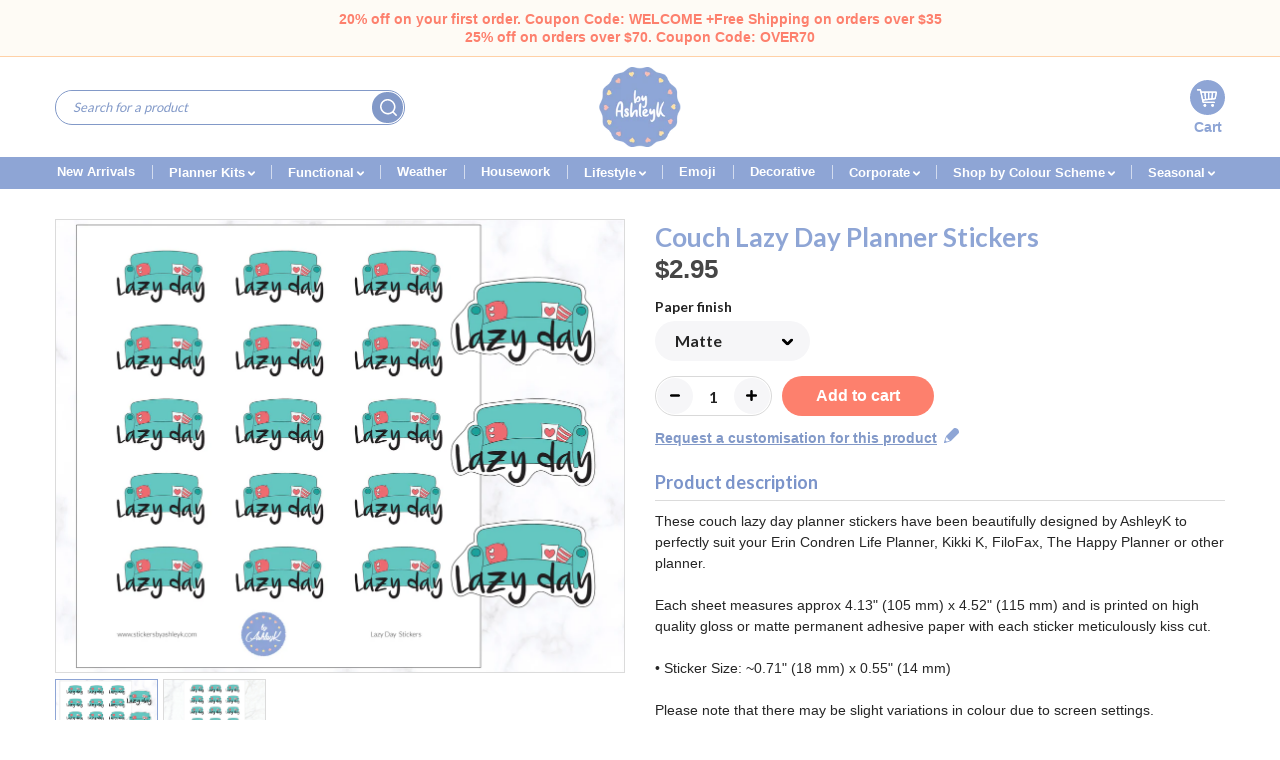

--- FILE ---
content_type: text/html; charset=utf-8
request_url: https://stickersbyashleyk.com/products/couch-lazy-day-planner-stickers
body_size: 56674
content:

<!DOCTYPE html>
	<!--[if IE 8]><html class="no-js lt-ie9" lang="en"> <![endif]-->
	<!--[if IE 9 ]><html class="ie9 no-js"> <![endif]-->
	<!--[if (gt IE 9)|!(IE)]><!--><html class="no-js"> <!--<![endif]-->
	<head>
		<meta charset="utf-8">
		<meta http-equiv="X-UA-Compatible" content="IE=edge,chrome=1">
        <!-- Global site tag (gtag.js) - Google Analytics -->
        <script async src="https://www.googletagmanager.com/gtag/js?id=G-RW38XB42JM"></script>
        <script>
        window.dataLayer = window.dataLayer || [];
        function gtag(){dataLayer.push(arguments);}
        gtag('js', new Date());

        gtag('config', 'G-RW38XB42JM');
        </script>

        <meta name="google-site-verification" content="v_iX8LJZMnRWjf_BNhzGcwNES9MJqB0y2DGGrwOlD6M" />
		<meta name="viewport" content="width=device-width,initial-scale=1,shrink-to-fit=no">

		

  <!-- Air Reviews Script -->
 

    
    
    
    
  










<script>
  const AIR_REVIEWS = {};
  AIR_REVIEWS.product = {"id":7605221294217,"title":"Couch Lazy Day Planner Stickers","handle":"couch-lazy-day-planner-stickers","description":"\u003cp\u003e\u003cspan\u003eThese couch lazy day planner stickers have been beautifully designed by AshleyK to perfectly suit your Erin Condren Life Planner, Kikki K, FiloFax, The Happy Planner or other planner.\u003c\/span\u003e\u003cbr\u003e\u003cbr\u003e\u003cspan\u003eEach sheet measures approx 4.13\" (105 mm) x 4.52\" (115 mm) and is printed on high quality gloss or matte permanent adhesive paper with each sticker meticulously kiss cut.\u003c\/span\u003e\u003cbr\u003e\u003cbr\u003e\u003cspan\u003e• Sticker Size: ~0.71\" (18 mm) x 0.55\" (14 mm)\u003c\/span\u003e\u003cbr\u003e\u003cbr\u003e\u003cspan\u003ePlease note that there may be slight variations in colour due to screen settings.\u003c\/span\u003e\u003cbr\u003e\u003cbr\u003e\u003cspan\u003eUnfortunately, Stickers By AshleyK can't accept responsibility for lost or damaged mail. \u003cstrong\u003eWe recommend selecting registered post for large orders.\u003c\/strong\u003e\u003c\/span\u003e\u003c\/p\u003e","published_at":"2024-04-26T14:57:07+10:00","created_at":"2024-04-26T14:57:07+10:00","vendor":"Stickers by AshleyK","type":"Decorative Stickers","tags":["Daily Life Stickers","Mood Stickers"],"price":295,"price_min":295,"price_max":295,"available":true,"price_varies":false,"compare_at_price":null,"compare_at_price_min":0,"compare_at_price_max":0,"compare_at_price_varies":false,"variants":[{"id":42301549052041,"title":"Matte","option1":"Matte","option2":null,"option3":null,"sku":null,"requires_shipping":true,"taxable":true,"featured_image":null,"available":true,"name":"Couch Lazy Day Planner Stickers - Matte","public_title":"Matte","options":["Matte"],"price":295,"weight":5,"compare_at_price":null,"inventory_management":null,"barcode":null,"requires_selling_plan":false,"selling_plan_allocations":[]},{"id":42301549150345,"title":"Gloss","option1":"Gloss","option2":null,"option3":null,"sku":null,"requires_shipping":true,"taxable":true,"featured_image":null,"available":true,"name":"Couch Lazy Day Planner Stickers - Gloss","public_title":"Gloss","options":["Gloss"],"price":295,"weight":5,"compare_at_price":null,"inventory_management":null,"barcode":null,"requires_selling_plan":false,"selling_plan_allocations":[]}],"images":["\/\/stickersbyashleyk.com\/cdn\/shop\/files\/CouchLazyDayPlannerStickers.jpg?v=1714107447","\/\/stickersbyashleyk.com\/cdn\/shop\/files\/LazyDay_Couch_0.jpg?v=1714107470"],"featured_image":"\/\/stickersbyashleyk.com\/cdn\/shop\/files\/CouchLazyDayPlannerStickers.jpg?v=1714107447","options":["Paper finish"],"media":[{"alt":"Couch Lazy Day Planner Stickers","id":25113054412937,"position":1,"preview_image":{"aspect_ratio":1.257,"height":1498,"width":1883,"src":"\/\/stickersbyashleyk.com\/cdn\/shop\/files\/CouchLazyDayPlannerStickers.jpg?v=1714107447"},"aspect_ratio":1.257,"height":1498,"media_type":"image","src":"\/\/stickersbyashleyk.com\/cdn\/shop\/files\/CouchLazyDayPlannerStickers.jpg?v=1714107447","width":1883},{"alt":"Couch Lazy Day Planner Stickers","id":25113055789193,"position":2,"preview_image":{"aspect_ratio":1.484,"height":1152,"width":1710,"src":"\/\/stickersbyashleyk.com\/cdn\/shop\/files\/LazyDay_Couch_0.jpg?v=1714107470"},"aspect_ratio":1.484,"height":1152,"media_type":"image","src":"\/\/stickersbyashleyk.com\/cdn\/shop\/files\/LazyDay_Couch_0.jpg?v=1714107470","width":1710}],"requires_selling_plan":false,"selling_plan_groups":[],"content":"\u003cp\u003e\u003cspan\u003eThese couch lazy day planner stickers have been beautifully designed by AshleyK to perfectly suit your Erin Condren Life Planner, Kikki K, FiloFax, The Happy Planner or other planner.\u003c\/span\u003e\u003cbr\u003e\u003cbr\u003e\u003cspan\u003eEach sheet measures approx 4.13\" (105 mm) x 4.52\" (115 mm) and is printed on high quality gloss or matte permanent adhesive paper with each sticker meticulously kiss cut.\u003c\/span\u003e\u003cbr\u003e\u003cbr\u003e\u003cspan\u003e• Sticker Size: ~0.71\" (18 mm) x 0.55\" (14 mm)\u003c\/span\u003e\u003cbr\u003e\u003cbr\u003e\u003cspan\u003ePlease note that there may be slight variations in colour due to screen settings.\u003c\/span\u003e\u003cbr\u003e\u003cbr\u003e\u003cspan\u003eUnfortunately, Stickers By AshleyK can't accept responsibility for lost or damaged mail. \u003cstrong\u003eWe recommend selecting registered post for large orders.\u003c\/strong\u003e\u003c\/span\u003e\u003c\/p\u003e"};
  AIR_REVIEWS.template = "product";
  AIR_REVIEWS.collections = [];
  AIR_REVIEWS.collectionsName = [];
  AIR_REVIEWS.customer = {
    id: null,
    email: null,
    first_name: null,
    last_name: null,
  };
  
  AIR_REVIEWS.collections.push(`290151858313`);
  AIR_REVIEWS.collectionsName.push(`Lifestyle Stickers`);
  
  AIR_REVIEWS.branding = true;
  AIR_REVIEWS.appBlock = false;
  AIR_REVIEWS.shopData = false;
  AIR_REVIEWS.settings = {"createdAt":"2023-06-26T05:50:52.228Z","reviewCarouselWidget":{"customPositionHomeDirection":"after","customPositionCatalog":"","showPreview":true,"customPositionProductDirection":"after","carouselHeadingColor":"#000000","carouselMinimumRating":"all-reviews","carouselHeading":"See what our customers said","customPositionProduct":"","customPositionHome":"","enableCarousel":false,"customPositionCatalogDirection":"after"},"shopDomain":"stickers-by-ashleyk.myshopify.com","reviewPop":{"minimumRating":"all-reviews","includedPages":"","emptyImageCustom":"","pageShow":[],"excludedPages":"","showOnMobile":false,"emptyImage":"https://imgur.com/uw78kAx.png","showOnDesktop":false,"desktopPosition":"desktop-bottom-left","enabled":false,"mobilePosition":"mobile-bottom-right","customCss":""},"shopId":"9INuxez9ujcDsUDgdTUO","generalSetting":{"sortOption":"sortlarest@feedback","amzReviewerOption":"all_reviews","enableCountryFlag":true,"amzPhotoOption":"all_contents","enableAggregateRating":true,"amzSortOption":"recent","ratingOption":"all Stars","photoOption":"all","amzRatingOption":"positive","autoSubmitPublish":"all"},"reviewBlock":{"twoStarColor":"#E67F22","dateFormat":"mm_dd_yyyy","summaryButton":"Write a review","customPosition":".shopify-payment-button","primaryColor":"#121212","fiveStarColor":"#16A086","preset":1,"oneStarColor":"#E84C3D","threeStarColor":"#F1C40F","buttonTextColor":"#121212","id":1,"inlinePosition":"below-product","customPositionDirection":"after","buttonBorderRadius":4,"summaryHeading":"Review","policy":"By submitting, I acknowledge the Privacy and that my reviews will be publicly posted and shared online","emptyStarColor":"#BFBFBF","customCss":"","starIconType":"trustpilot-slim","backgroundColor":"#EDEDED","requiredName":true,"headingColor":"#000000","submitTextColor":"#ffffff","singleStarColor":"#FABF46","layout":"grid","starColorType":"single-color","buttonBackgroundColor":"#EDEDED","hasPolicy":true,"submitButtonColor":"#166CE1","advancedSetting":true,"fourStarColor":"#27AE61","requiredEmail":false,"secondaryColor":"#383838","font":"Inter"},"reviewWidget":{"customPositionCatalog":"","floatBtnIconCustom":"","showPreview":false,"enableStarRating":true,"showCatalogPage":true,"customPositionCatalogDirection":"after","showOnMobile":true,"showOnHomePage":true,"previewType":"widget-settings","showProductPage":true,"desktopPosition":"desktop-right","floatBtnBgColor":"#000000","enablePopupReview":false,"hideNoStarRating":true,"minimumRating":"all-reviews","floatButtonLabel":"Our Reviews","customPositionProductDirection":"after","floatBtnIcon":"https://imgur.com/ttZVtaG.png","customPositionProduct":"","showOnDesktop":true,"floatBtnTextColor":"#FFFFFF","mobilePosition":"mobile-left","showProductPageBlock":true,"showOnProductList":true},"popReviews":[{"images":[],"notHelpful":0,"source":"Imported","title":"Great stickers","content":"Perfect shoe stickers for my planner for tracking my walks","products":[{"image":"https://cdn.shopify.com/s/files/1/0013/7936/9048/products/96RunningShoesIconStickers_Blueberry_9f2a1fbf-a859-4019-9872-7815e8d8da42.jpg?v=1679618600","handle":"96-running-shoes-icon-stickers-blueberry","productLink":"https://stickers-by-ashleyk.myshopify.com/products/96-running-shoes-icon-stickers-blueberry","id":7176697184393,"title":"96 Running Shoes Icon Stickers - Blueberry","type":"Icon Stickers"}],"firstName":"Melinda","createdAt":"2023-06-22T04:21:43.000Z","rate":5,"productIds":[7176697184393],"hasImages":false,"shopId":"9INuxez9ujcDsUDgdTUO","helpful":0,"email":"melinda@andrewsfamily.com.au","status":"approved","id":"2mPUf43NNotGgXM9mpo1","product":{"image":"https://cdn.shopify.com/s/files/1/0013/7936/9048/products/96RunningShoesIconStickers_Blueberry_9f2a1fbf-a859-4019-9872-7815e8d8da42.jpg?v=1679618600","handle":"96-running-shoes-icon-stickers-blueberry","productLink":"https://stickers-by-ashleyk.myshopify.com/products/96-running-shoes-icon-stickers-blueberry","id":7176697184393,"title":"96 Running Shoes Icon Stickers - Blueberry","type":"Icon Stickers"},"productId":7176697184393},{"images":[],"notHelpful":0,"source":"Imported","title":"sun weather stickers","content":"perfect sun stickers for tracking the weather.for my planner","products":[{"image":"https://cdn.shopify.com/s/files/1/0013/7936/9048/products/IconWeather_Snow.jpg?v=1537412180","handle":"icon-weather-stickers","productLink":"https://stickers-by-ashleyk.myshopify.com/products/icon-weather-stickers","id":1379714793560,"title":"Icon Weather Stickers","type":"Icon Stickers"},{"image":"https://cdn.shopify.com/s/files/1/0013/7936/9048/products/Weather_Sunny.jpg?v=1539300799","handle":"weather-stickers","productLink":"https://stickers-by-ashleyk.myshopify.com/products/weather-stickers","id":1396120584280,"title":"Weather Stickers","type":"Icon Stickers"},{"image":"https://cdn.shopify.com/s/files/1/0013/7936/9048/products/140-weather-stickers-gloss-with-snow-icon-283.jpg?v=1637121980","handle":"140-weather-stickers","productLink":"https://stickers-by-ashleyk.myshopify.com/products/140-weather-stickers","id":1379603808344,"title":"140 Weather Stickers","type":"Icon Stickers"}],"firstName":"melinda","createdAt":"2023-06-03T02:25:29.000Z","rate":5,"productIds":[1379714793560,1396120584280,1379603808344],"hasImages":false,"shopId":"9INuxez9ujcDsUDgdTUO","helpful":0,"email":"melinda@andrewsfamily.com.au","status":"approved","id":"yT5nJc2LihbWolNubO7F","product":{"image":"https://cdn.shopify.com/s/files/1/0013/7936/9048/products/IconWeather_Snow.jpg?v=1537412180","handle":"icon-weather-stickers","productLink":"https://stickers-by-ashleyk.myshopify.com/products/icon-weather-stickers","id":1379714793560,"title":"Icon Weather Stickers","type":"Icon Stickers"},"productId":1379714793560},{"images":[],"notHelpful":0,"source":"Imported","title":"These are super cute","content":"These are super cute, and fast delivery too!","products":[{"image":"https://cdn.shopify.com/s/files/1/0013/7936/9048/products/CoffeeCup_Sunset_89f6c58b-075f-40c0-8ce0-3e40d339e838.jpg?v=1537488468","handle":"coffee-cup-stickers-1","productLink":"https://stickers-by-ashleyk.myshopify.com/products/coffee-cup-stickers-1","id":1380930682968,"title":"Coffee Cup Stickers","type":"Icon Stickers"}],"firstName":"Kacey-Anne","createdAt":"2022-08-25T03:39:57.000Z","rate":5,"productIds":[1380930682968],"hasImages":false,"shopId":"9INuxez9ujcDsUDgdTUO","helpful":0,"email":"stickersbyashleyk@gmail.com","status":"approved","id":"ENXfN1HPsrDqqDOrfg9A","product":{"image":"https://cdn.shopify.com/s/files/1/0013/7936/9048/products/CoffeeCup_Sunset_89f6c58b-075f-40c0-8ce0-3e40d339e838.jpg?v=1537488468","handle":"coffee-cup-stickers-1","productLink":"https://stickers-by-ashleyk.myshopify.com/products/coffee-cup-stickers-1","id":1380930682968,"title":"Coffee Cup Stickers","type":"Icon Stickers"},"productId":1380930682968},{"images":[],"notHelpful":0,"source":"Imported","title":"So pretty","content":"So pretty, and I can't wait to use them","products":[{"image":"https://cdn.shopify.com/s/files/1/0013/7936/9048/products/LaptopStickers_PastelSunset.jpg?v=1649912359","handle":"laptop-stickers","productLink":"https://stickers-by-ashleyk.myshopify.com/products/laptop-stickers","id":6863513878665,"title":"Laptop Stickers","type":"Icon Stickers"}],"firstName":"Amy","createdAt":"2022-08-25T03:38:19.000Z","rate":5,"productIds":[6863513878665],"hasImages":false,"shopId":"9INuxez9ujcDsUDgdTUO","helpful":0,"email":"stickersbyashleyk@gmail.com","status":"approved","id":"XKwAxJ4P6o7LnhDz1jy8","product":{"image":"https://cdn.shopify.com/s/files/1/0013/7936/9048/products/LaptopStickers_PastelSunset.jpg?v=1649912359","handle":"laptop-stickers","productLink":"https://stickers-by-ashleyk.myshopify.com/products/laptop-stickers","id":6863513878665,"title":"Laptop Stickers","type":"Icon Stickers"},"productId":6863513878665},{"images":[],"notHelpful":0,"source":"Imported","title":"Love these","content":"Love these! They are perfect for my needs and can be easily cut down if need be!","products":[{"image":"https://cdn.shopify.com/s/files/1/0013/7936/9048/products/SquareChecklistStrip_sunset.jpg?v=1627541564","handle":"square-checklist-strip-stickers","productLink":"https://stickers-by-ashleyk.myshopify.com/products/square-checklist-strip-stickers","id":6623538643081,"title":"Square Checklist Strip Stickers","type":"Functional Stickers"}],"firstName":"Erika","createdAt":"2022-08-25T01:05:24.000Z","rate":5,"productIds":[6623538643081],"hasImages":false,"shopId":"9INuxez9ujcDsUDgdTUO","helpful":0,"email":"stickersbyashleyk@gmail.com","status":"approved","id":"kUVR7jaNhdoVB8cqfF79","product":{"image":"https://cdn.shopify.com/s/files/1/0013/7936/9048/products/SquareChecklistStrip_sunset.jpg?v=1627541564","handle":"square-checklist-strip-stickers","productLink":"https://stickers-by-ashleyk.myshopify.com/products/square-checklist-strip-stickers","id":6623538643081,"title":"Square Checklist Strip Stickers","type":"Functional Stickers"},"productId":6623538643081},{"images":[],"notHelpful":0,"source":"Imported","title":"Good quality","content":"Good quality, cute pictures and it fit perfectly in my calendar!","products":[{"image":"https://cdn.shopify.com/s/files/1/0013/7936/9048/products/YogaStickers_Blonde_242ec588-adca-4b44-ac78-45d3b6b26425.jpg?v=1655776978","handle":"yoga-stickers-1","productLink":"https://stickers-by-ashleyk.myshopify.com/products/yoga-stickers-1","id":6926959476873,"title":"Yoga Stickers","type":"Icon Stickers"}],"firstName":"Grace","createdAt":"2022-08-25T00:45:05.000Z","rate":5,"productIds":[6926959476873],"hasImages":false,"shopId":"9INuxez9ujcDsUDgdTUO","helpful":0,"email":"stickersbyashleyk@gmail.com","status":"approved","id":"gCq5tr3xI73byukxADam","product":{"image":"https://cdn.shopify.com/s/files/1/0013/7936/9048/products/YogaStickers_Blonde_242ec588-adca-4b44-ac78-45d3b6b26425.jpg?v=1655776978","handle":"yoga-stickers-1","productLink":"https://stickers-by-ashleyk.myshopify.com/products/yoga-stickers-1","id":6926959476873,"title":"Yoga Stickers","type":"Icon Stickers"},"productId":6926959476873},{"images":[],"notHelpful":0,"source":"Imported","title":"Great quality","content":"Great quality, the stickers fit really nicely on my calendar. I like that you get to choose the colours!","products":[{"image":"https://cdn.shopify.com/s/files/1/0013/7936/9048/products/SwimmingIconStickers_PastelSunset.jpg?v=1637812664","handle":"swimming-icon-round-stickers","productLink":"https://stickers-by-ashleyk.myshopify.com/products/swimming-icon-round-stickers","id":6706508365961,"title":"Swimming Icon Round Stickers","type":"Round Icon Stickers"}],"firstName":"Grace","createdAt":"2022-08-25T00:44:31.000Z","rate":5,"productIds":[6706508365961],"hasImages":false,"shopId":"9INuxez9ujcDsUDgdTUO","helpful":0,"email":"stickersbyashleyk@gmail.com","status":"approved","id":"uLE6LwZa18TMjBb9sDLe","product":{"image":"https://cdn.shopify.com/s/files/1/0013/7936/9048/products/SwimmingIconStickers_PastelSunset.jpg?v=1637812664","handle":"swimming-icon-round-stickers","productLink":"https://stickers-by-ashleyk.myshopify.com/products/swimming-icon-round-stickers","id":6706508365961,"title":"Swimming Icon Round Stickers","type":"Round Icon Stickers"},"productId":6706508365961},{"images":[],"notHelpful":0,"source":"Imported","title":"Love the quality","content":"Love the quality and that you get to choose your colours! I also like the speciality of the stickers- I'm able to accurately track my workouts!","products":[{"image":"https://cdn.shopify.com/s/files/1/0013/7936/9048/products/Dumbbell_Sunset.jpg?v=1631667720","handle":"dumbbell-icon-round-stickers","productLink":"https://stickers-by-ashleyk.myshopify.com/products/dumbbell-icon-round-stickers","id":6647738957961,"title":"Dumbbell Icon Round Stickers","type":"Round Icon Stickers"}],"firstName":"Grace","createdAt":"2022-08-25T00:43:40.000Z","rate":5,"productIds":[6647738957961],"hasImages":false,"shopId":"9INuxez9ujcDsUDgdTUO","helpful":0,"email":"stickersbyashleyk@gmail.com","status":"approved","id":"jFUpoUSBKpWZSWa1TmD1","product":{"image":"https://cdn.shopify.com/s/files/1/0013/7936/9048/products/Dumbbell_Sunset.jpg?v=1631667720","handle":"dumbbell-icon-round-stickers","productLink":"https://stickers-by-ashleyk.myshopify.com/products/dumbbell-icon-round-stickers","id":6647738957961,"title":"Dumbbell Icon Round Stickers","type":"Round Icon Stickers"},"productId":6647738957961},{"images":[],"notHelpful":0,"source":"Imported","title":"Good quality","content":"Good quality (I got the glossy) and love the size!","products":[{"image":"https://cdn.shopify.com/s/files/1/0013/7936/9048/products/RunningShoes_Sunset.jpg?v=1538553204","handle":"running-shoes-icon-stickers","productLink":"https://stickers-by-ashleyk.myshopify.com/products/running-shoes-icon-stickers","id":1391005565016,"title":"Running Shoes Icon Stickers","type":"Round Icon Stickers"},{"image":"https://cdn.shopify.com/s/files/1/0013/7936/9048/products/96RunningShoesIconStickers_Blueberry_9f2a1fbf-a859-4019-9872-7815e8d8da42.jpg?v=1679618600","handle":"96-running-shoes-icon-stickers-blueberry","productLink":"https://stickers-by-ashleyk.myshopify.com/products/96-running-shoes-icon-stickers-blueberry","id":7176697184393,"title":"96 Running Shoes Icon Stickers - Blueberry","type":"Icon Stickers"}],"firstName":"Grace","createdAt":"2022-08-25T00:42:48.000Z","rate":5,"productIds":[1391005565016,7176697184393],"hasImages":false,"shopId":"9INuxez9ujcDsUDgdTUO","helpful":0,"email":"stickersbyashleyk@gmail.com","status":"approved","id":"ukGtBA9zskwVJBCn5udu","product":{"image":"https://cdn.shopify.com/s/files/1/0013/7936/9048/products/RunningShoes_Sunset.jpg?v=1538553204","handle":"running-shoes-icon-stickers","productLink":"https://stickers-by-ashleyk.myshopify.com/products/running-shoes-icon-stickers","id":1391005565016,"title":"Running Shoes Icon Stickers","type":"Round Icon Stickers"},"productId":1391005565016},{"images":[],"notHelpful":0,"source":"Imported","title":"Awesome product","content":"Awesome product.. definitely will orders again!!!","products":[{"image":"https://cdn.shopify.com/s/files/1/0013/7936/9048/products/MealPlan_Sunset.jpg?v=1561700006","handle":"meal-plan-stickers","productLink":"https://stickers-by-ashleyk.myshopify.com/products/meal-plan-stickers","id":3877367119960,"title":"Meal Plan Stickers","type":"Icon Stickers"}],"firstName":"Julianne","createdAt":"2022-08-25T00:40:56.000Z","rate":5,"productIds":[3877367119960],"hasImages":false,"shopId":"9INuxez9ujcDsUDgdTUO","helpful":0,"email":"stickersbyashleyk@gmail.com","status":"approved","id":"kUa2mINMceKRiPbJSyGO","product":{"image":"https://cdn.shopify.com/s/files/1/0013/7936/9048/products/MealPlan_Sunset.jpg?v=1561700006","handle":"meal-plan-stickers","productLink":"https://stickers-by-ashleyk.myshopify.com/products/meal-plan-stickers","id":3877367119960,"title":"Meal Plan Stickers","type":"Icon Stickers"},"productId":3877367119960},{"images":[],"notHelpful":0,"source":"Imported","title":"I love them!","content":"I ordered the weather icon stickers and reading icon ones, such quick shipping! These stickers are perfect for my planner and I love them! Definitely be ordering more stickers from here!","products":[{"image":"https://cdn.shopify.com/s/files/1/0013/7936/9048/products/140-weather-stickers-gloss-with-snow-icon-283.jpg?v=1637121980","handle":"140-weather-stickers","productLink":"https://stickers-by-ashleyk.myshopify.com/products/140-weather-stickers","id":1379603808344,"title":"140 Weather Stickers","type":"Icon Stickers"}],"firstName":"Jade Odell","createdAt":"2022-08-25T00:36:52.000Z","rate":5,"productIds":[1379603808344],"hasImages":false,"shopId":"9INuxez9ujcDsUDgdTUO","helpful":0,"email":"stickersbyashleyk@gmail.com","status":"approved","id":"4hPv2RoeID8WEURCAbKc","product":{"image":"https://cdn.shopify.com/s/files/1/0013/7936/9048/products/140-weather-stickers-gloss-with-snow-icon-283.jpg?v=1637121980","handle":"140-weather-stickers","productLink":"https://stickers-by-ashleyk.myshopify.com/products/140-weather-stickers","id":1379603808344,"title":"140 Weather Stickers","type":"Icon Stickers"},"productId":1379603808344},{"images":[],"notHelpful":0,"source":"Imported","title":"weather stickers","content":"these part cloudy sunny stickers are great for my planner for weather tracking","products":[{"image":"https://cdn.shopify.com/s/files/1/0013/7936/9048/products/IconWeather_Snow.jpg?v=1537412180","handle":"icon-weather-stickers","productLink":"https://stickers-by-ashleyk.myshopify.com/products/icon-weather-stickers","id":1379714793560,"title":"Icon Weather Stickers","type":"Icon Stickers"},{"image":"https://cdn.shopify.com/s/files/1/0013/7936/9048/products/Weather_Sunny.jpg?v=1539300799","handle":"weather-stickers","productLink":"https://stickers-by-ashleyk.myshopify.com/products/weather-stickers","id":1396120584280,"title":"Weather Stickers","type":"Icon Stickers"},{"image":"https://cdn.shopify.com/s/files/1/0013/7936/9048/products/140-weather-stickers-gloss-with-snow-icon-283.jpg?v=1637121980","handle":"140-weather-stickers","productLink":"https://stickers-by-ashleyk.myshopify.com/products/140-weather-stickers","id":1379603808344,"title":"140 Weather Stickers","type":"Icon Stickers"}],"firstName":"melinda","createdAt":"2021-07-15T02:24:10.000Z","rate":5,"productIds":[1379714793560,1396120584280,1379603808344],"hasImages":false,"shopId":"9INuxez9ujcDsUDgdTUO","helpful":0,"email":"melinda@andrewsfamily.com.au","status":"approved","id":"LOr59zW6Zaelc40GWgWw","product":{"image":"https://cdn.shopify.com/s/files/1/0013/7936/9048/products/IconWeather_Snow.jpg?v=1537412180","handle":"icon-weather-stickers","productLink":"https://stickers-by-ashleyk.myshopify.com/products/icon-weather-stickers","id":1379714793560,"title":"Icon Weather Stickers","type":"Icon Stickers"},"productId":1379714793560},{"images":[],"notHelpful":0,"source":"Imported","title":"weather stickers","content":"these sunny stickers are great for tracking weather .for my planer","products":[{"image":"https://cdn.shopify.com/s/files/1/0013/7936/9048/products/IconWeather_Snow.jpg?v=1537412180","handle":"icon-weather-stickers","productLink":"https://stickers-by-ashleyk.myshopify.com/products/icon-weather-stickers","id":1379714793560,"title":"Icon Weather Stickers","type":"Icon Stickers"},{"image":"https://cdn.shopify.com/s/files/1/0013/7936/9048/products/Weather_Sunny.jpg?v=1539300799","handle":"weather-stickers","productLink":"https://stickers-by-ashleyk.myshopify.com/products/weather-stickers","id":1396120584280,"title":"Weather Stickers","type":"Icon Stickers"},{"image":"https://cdn.shopify.com/s/files/1/0013/7936/9048/products/140-weather-stickers-gloss-with-snow-icon-283.jpg?v=1637121980","handle":"140-weather-stickers","productLink":"https://stickers-by-ashleyk.myshopify.com/products/140-weather-stickers","id":1379603808344,"title":"140 Weather Stickers","type":"Icon Stickers"}],"firstName":"melinda","createdAt":"2021-07-15T02:21:53.000Z","rate":5,"productIds":[1379714793560,1396120584280,1379603808344],"hasImages":false,"shopId":"9INuxez9ujcDsUDgdTUO","helpful":0,"email":"melinda@andrewsfamily.com.au","status":"approved","id":"gArES6ZGyxbwDWszxllL","product":{"image":"https://cdn.shopify.com/s/files/1/0013/7936/9048/products/IconWeather_Snow.jpg?v=1537412180","handle":"icon-weather-stickers","productLink":"https://stickers-by-ashleyk.myshopify.com/products/icon-weather-stickers","id":1379714793560,"title":"Icon Weather Stickers","type":"Icon Stickers"},"productId":1379714793560},{"images":[],"notHelpful":0,"source":"Imported","title":"Love These!","content":"I work at a church, and these stickers are prefect for noting when I have to be at special services, meetings, or functions! I also love that they come in so many colors, so I can color-code my planner according to the seasons of the liturgical year! I have the glossy ones, and they are perfect!","products":[{"image":"https://cdn.shopify.com/s/files/1/0013/7936/9048/products/Church_Sunset.jpg?v=1538452474","handle":"church-icon-stickers","productLink":"https://stickers-by-ashleyk.myshopify.com/products/church-icon-stickers","id":1390197440600,"title":"Church Icon Stickers","type":"Round Icon Stickers"}],"firstName":"Valarie","createdAt":"2020-04-14T13:20:55.000Z","rate":5,"productIds":[1390197440600],"hasImages":false,"shopId":"9INuxez9ujcDsUDgdTUO","helpful":0,"email":"morningtower@gmail.com","status":"approved","id":"NlZUtOj7EzbT4BAOwZKa","product":{"image":"https://cdn.shopify.com/s/files/1/0013/7936/9048/products/Church_Sunset.jpg?v=1538452474","handle":"church-icon-stickers","productLink":"https://stickers-by-ashleyk.myshopify.com/products/church-icon-stickers","id":1390197440600,"title":"Church Icon Stickers","type":"Round Icon Stickers"},"productId":1390197440600},{"images":[],"notHelpful":0,"source":"Imported","title":"Love these stickers!","content":"I bought two sheets - Pastel Sunset and Rainbow both in matte finish and they came exactly as pictured. A perfect addition to my journaling. Ashley also threw in an extra lil sheet of stickers which was so nice! Will definitely be buying from here again :)","products":[{"image":"https://cdn.shopify.com/s/files/1/0013/7936/9048/products/Book_Sunset.jpg?v=1537499276","handle":"book-icon-stickers","productLink":"https://stickers-by-ashleyk.myshopify.com/products/book-icon-stickers","id":1381209407576,"title":"Book Icon Stickers","type":"Round Icon Stickers"}],"firstName":"Ceyda","createdAt":"2019-09-26T07:11:25.000Z","rate":5,"productIds":[1381209407576],"hasImages":false,"shopId":"9INuxez9ujcDsUDgdTUO","helpful":0,"email":"ceyda.akalin@hotmail.com","status":"approved","id":"LrGW22EMa4CFfjTu5UOe","product":{"image":"https://cdn.shopify.com/s/files/1/0013/7936/9048/products/Book_Sunset.jpg?v=1537499276","handle":"book-icon-stickers","productLink":"https://stickers-by-ashleyk.myshopify.com/products/book-icon-stickers","id":1381209407576,"title":"Book Icon Stickers","type":"Round Icon Stickers"},"productId":1381209407576},{"images":[],"notHelpful":0,"source":"Imported","title":"Coffee","content":"I do a new master todo list every 4-6 weeks, and then when I’m making my weekly/daily little schedules I use it to keep me focused on the big tasks I need to get done. \n\nI freaking LOVE this one I’ve created for the next month or so 😍😍😍 because I’m a huge coffee addict 🙌🏻 Once again, @stickersbyashleyk has completely blown me away with the quality of these products 🙌🏻 any other planner babes I collab with are going to have my expectation set really high after collabing with this Etsy shop💙\n\nFirst 25 people can head over to her shop now for 20% off this pack (and many others!!) with code WELCOME.","products":[{"image":"https://cdn.shopify.com/s/files/1/0013/7936/9048/products/LoveCoffee_EC_Kit.jpg?v=1537098639","handle":"love-coffee","productLink":"https://stickers-by-ashleyk.myshopify.com/products/love-coffee","id":1375881166936,"title":"Love Coffee Weekly Kit","type":"ECVP Weekly Kit"}],"firstName":"Tonya","createdAt":"2019-06-13T16:15:59.000Z","rate":5,"productIds":[1375881166936],"hasImages":false,"shopId":"9INuxez9ujcDsUDgdTUO","helpful":0,"email":"tonyajohnson.hiringdept@gmail.com","status":"approved","id":"doGYuRBIY9vo0voCgtLn","product":{"image":"https://cdn.shopify.com/s/files/1/0013/7936/9048/products/LoveCoffee_EC_Kit.jpg?v=1537098639","handle":"love-coffee","productLink":"https://stickers-by-ashleyk.myshopify.com/products/love-coffee","id":1375881166936,"title":"Love Coffee Weekly Kit","type":"ECVP Weekly Kit"},"productId":1375881166936},{"images":[],"notHelpful":0,"source":"Imported","title":"Erin Condren coffee layout","content":"I just received this package yesterday and was blown away by the quality of the product. The colors are vibrant, and I can’t wait to use them!","products":[{"image":"https://cdn.shopify.com/s/files/1/0013/7936/9048/products/LoveCoffee_EC_Kit.jpg?v=1537098639","handle":"love-coffee","productLink":"https://stickers-by-ashleyk.myshopify.com/products/love-coffee","id":1375881166936,"title":"Love Coffee Weekly Kit","type":"ECVP Weekly Kit"}],"firstName":"Tonya Johnson","createdAt":"2019-06-13T13:21:09.000Z","rate":5,"productIds":[1375881166936],"hasImages":false,"shopId":"9INuxez9ujcDsUDgdTUO","helpful":0,"email":"tonyajohnson.hiringdept@gmail.com","status":"approved","id":"x3otOFtnOjU04K3mQvNO","product":{"image":"https://cdn.shopify.com/s/files/1/0013/7936/9048/products/LoveCoffee_EC_Kit.jpg?v=1537098639","handle":"love-coffee","productLink":"https://stickers-by-ashleyk.myshopify.com/products/love-coffee","id":1375881166936,"title":"Love Coffee Weekly Kit","type":"ECVP Weekly Kit"},"productId":1375881166936},{"images":[],"notHelpful":0,"source":"Imported","title":"Stickers","content":"I love your stickers and will order from your website from now on. One thing that would be very helpful is to know how many stickers per sheet and how many sheets per order. I require a lot of weather ones and would like to  order way ahead then to have to keep reordering.\nJust a suggestion and have heard this from many people and its not directed at just your stuff but everyones.\n\nLooking forward to seeing all your stuff.\n\nThank you","products":[{"image":"https://cdn.shopify.com/s/files/1/0013/7936/9048/products/IconWeather_Snow.jpg?v=1537412180","handle":"icon-weather-stickers","productLink":"https://stickers-by-ashleyk.myshopify.com/products/icon-weather-stickers","id":1379714793560,"title":"Icon Weather Stickers","type":"Icon Stickers"}],"firstName":"Margarita","createdAt":"2019-02-21T04:51:22.000Z","rate":5,"productIds":[1379714793560],"hasImages":false,"shopId":"9INuxez9ujcDsUDgdTUO","helpful":0,"email":"margaritakane@verizon.net","status":"approved","id":"zoQ5g6cg1Md6cYO96Uxj","product":{"image":"https://cdn.shopify.com/s/files/1/0013/7936/9048/products/IconWeather_Snow.jpg?v=1537412180","handle":"icon-weather-stickers","productLink":"https://stickers-by-ashleyk.myshopify.com/products/icon-weather-stickers","id":1379714793560,"title":"Icon Weather Stickers","type":"Icon Stickers"},"productId":1379714793560}],"carouselReviews":[{"images":[],"notHelpful":0,"source":"Imported","title":"Great stickers","content":"Perfect shoe stickers for my planner for tracking my walks","products":[{"image":"https://cdn.shopify.com/s/files/1/0013/7936/9048/products/96RunningShoesIconStickers_Blueberry_9f2a1fbf-a859-4019-9872-7815e8d8da42.jpg?v=1679618600","handle":"96-running-shoes-icon-stickers-blueberry","productLink":"https://stickers-by-ashleyk.myshopify.com/products/96-running-shoes-icon-stickers-blueberry","id":7176697184393,"title":"96 Running Shoes Icon Stickers - Blueberry","type":"Icon Stickers"}],"firstName":"Melinda","createdAt":"2023-06-22T04:21:43.000Z","rate":5,"productIds":[7176697184393],"hasImages":false,"shopId":"9INuxez9ujcDsUDgdTUO","helpful":0,"email":"melinda@andrewsfamily.com.au","status":"approved","id":"2mPUf43NNotGgXM9mpo1","product":{"image":"https://cdn.shopify.com/s/files/1/0013/7936/9048/products/96RunningShoesIconStickers_Blueberry_9f2a1fbf-a859-4019-9872-7815e8d8da42.jpg?v=1679618600","handle":"96-running-shoes-icon-stickers-blueberry","productLink":"https://stickers-by-ashleyk.myshopify.com/products/96-running-shoes-icon-stickers-blueberry","id":7176697184393,"title":"96 Running Shoes Icon Stickers - Blueberry","type":"Icon Stickers"},"productId":7176697184393},{"images":[],"notHelpful":0,"source":"Imported","title":"sun weather stickers","content":"perfect sun stickers for tracking the weather.for my planner","products":[{"image":"https://cdn.shopify.com/s/files/1/0013/7936/9048/products/IconWeather_Snow.jpg?v=1537412180","handle":"icon-weather-stickers","productLink":"https://stickers-by-ashleyk.myshopify.com/products/icon-weather-stickers","id":1379714793560,"title":"Icon Weather Stickers","type":"Icon Stickers"},{"image":"https://cdn.shopify.com/s/files/1/0013/7936/9048/products/Weather_Sunny.jpg?v=1539300799","handle":"weather-stickers","productLink":"https://stickers-by-ashleyk.myshopify.com/products/weather-stickers","id":1396120584280,"title":"Weather Stickers","type":"Icon Stickers"},{"image":"https://cdn.shopify.com/s/files/1/0013/7936/9048/products/140-weather-stickers-gloss-with-snow-icon-283.jpg?v=1637121980","handle":"140-weather-stickers","productLink":"https://stickers-by-ashleyk.myshopify.com/products/140-weather-stickers","id":1379603808344,"title":"140 Weather Stickers","type":"Icon Stickers"}],"firstName":"melinda","createdAt":"2023-06-03T02:25:29.000Z","rate":5,"productIds":[1379714793560,1396120584280,1379603808344],"hasImages":false,"shopId":"9INuxez9ujcDsUDgdTUO","helpful":0,"email":"melinda@andrewsfamily.com.au","status":"approved","id":"yT5nJc2LihbWolNubO7F","product":{"image":"https://cdn.shopify.com/s/files/1/0013/7936/9048/products/IconWeather_Snow.jpg?v=1537412180","handle":"icon-weather-stickers","productLink":"https://stickers-by-ashleyk.myshopify.com/products/icon-weather-stickers","id":1379714793560,"title":"Icon Weather Stickers","type":"Icon Stickers"},"productId":1379714793560},{"images":[],"notHelpful":0,"source":"Imported","title":"These are super cute","content":"These are super cute, and fast delivery too!","products":[{"image":"https://cdn.shopify.com/s/files/1/0013/7936/9048/products/CoffeeCup_Sunset_89f6c58b-075f-40c0-8ce0-3e40d339e838.jpg?v=1537488468","handle":"coffee-cup-stickers-1","productLink":"https://stickers-by-ashleyk.myshopify.com/products/coffee-cup-stickers-1","id":1380930682968,"title":"Coffee Cup Stickers","type":"Icon Stickers"}],"firstName":"Kacey-Anne","createdAt":"2022-08-25T03:39:57.000Z","rate":5,"productIds":[1380930682968],"hasImages":false,"shopId":"9INuxez9ujcDsUDgdTUO","helpful":0,"email":"stickersbyashleyk@gmail.com","status":"approved","id":"ENXfN1HPsrDqqDOrfg9A","product":{"image":"https://cdn.shopify.com/s/files/1/0013/7936/9048/products/CoffeeCup_Sunset_89f6c58b-075f-40c0-8ce0-3e40d339e838.jpg?v=1537488468","handle":"coffee-cup-stickers-1","productLink":"https://stickers-by-ashleyk.myshopify.com/products/coffee-cup-stickers-1","id":1380930682968,"title":"Coffee Cup Stickers","type":"Icon Stickers"},"productId":1380930682968},{"images":[],"notHelpful":0,"source":"Imported","title":"So pretty","content":"So pretty, and I can't wait to use them","products":[{"image":"https://cdn.shopify.com/s/files/1/0013/7936/9048/products/LaptopStickers_PastelSunset.jpg?v=1649912359","handle":"laptop-stickers","productLink":"https://stickers-by-ashleyk.myshopify.com/products/laptop-stickers","id":6863513878665,"title":"Laptop Stickers","type":"Icon Stickers"}],"firstName":"Amy","createdAt":"2022-08-25T03:38:19.000Z","rate":5,"productIds":[6863513878665],"hasImages":false,"shopId":"9INuxez9ujcDsUDgdTUO","helpful":0,"email":"stickersbyashleyk@gmail.com","status":"approved","id":"XKwAxJ4P6o7LnhDz1jy8","product":{"image":"https://cdn.shopify.com/s/files/1/0013/7936/9048/products/LaptopStickers_PastelSunset.jpg?v=1649912359","handle":"laptop-stickers","productLink":"https://stickers-by-ashleyk.myshopify.com/products/laptop-stickers","id":6863513878665,"title":"Laptop Stickers","type":"Icon Stickers"},"productId":6863513878665},{"images":[],"notHelpful":0,"source":"Imported","title":"Love these","content":"Love these! They are perfect for my needs and can be easily cut down if need be!","products":[{"image":"https://cdn.shopify.com/s/files/1/0013/7936/9048/products/SquareChecklistStrip_sunset.jpg?v=1627541564","handle":"square-checklist-strip-stickers","productLink":"https://stickers-by-ashleyk.myshopify.com/products/square-checklist-strip-stickers","id":6623538643081,"title":"Square Checklist Strip Stickers","type":"Functional Stickers"}],"firstName":"Erika","createdAt":"2022-08-25T01:05:24.000Z","rate":5,"productIds":[6623538643081],"hasImages":false,"shopId":"9INuxez9ujcDsUDgdTUO","helpful":0,"email":"stickersbyashleyk@gmail.com","status":"approved","id":"kUVR7jaNhdoVB8cqfF79","product":{"image":"https://cdn.shopify.com/s/files/1/0013/7936/9048/products/SquareChecklistStrip_sunset.jpg?v=1627541564","handle":"square-checklist-strip-stickers","productLink":"https://stickers-by-ashleyk.myshopify.com/products/square-checklist-strip-stickers","id":6623538643081,"title":"Square Checklist Strip Stickers","type":"Functional Stickers"},"productId":6623538643081},{"images":[],"notHelpful":0,"source":"Imported","title":"Good quality","content":"Good quality, cute pictures and it fit perfectly in my calendar!","products":[{"image":"https://cdn.shopify.com/s/files/1/0013/7936/9048/products/YogaStickers_Blonde_242ec588-adca-4b44-ac78-45d3b6b26425.jpg?v=1655776978","handle":"yoga-stickers-1","productLink":"https://stickers-by-ashleyk.myshopify.com/products/yoga-stickers-1","id":6926959476873,"title":"Yoga Stickers","type":"Icon Stickers"}],"firstName":"Grace","createdAt":"2022-08-25T00:45:05.000Z","rate":5,"productIds":[6926959476873],"hasImages":false,"shopId":"9INuxez9ujcDsUDgdTUO","helpful":0,"email":"stickersbyashleyk@gmail.com","status":"approved","id":"gCq5tr3xI73byukxADam","product":{"image":"https://cdn.shopify.com/s/files/1/0013/7936/9048/products/YogaStickers_Blonde_242ec588-adca-4b44-ac78-45d3b6b26425.jpg?v=1655776978","handle":"yoga-stickers-1","productLink":"https://stickers-by-ashleyk.myshopify.com/products/yoga-stickers-1","id":6926959476873,"title":"Yoga Stickers","type":"Icon Stickers"},"productId":6926959476873},{"images":[],"notHelpful":0,"source":"Imported","title":"Great quality","content":"Great quality, the stickers fit really nicely on my calendar. I like that you get to choose the colours!","products":[{"image":"https://cdn.shopify.com/s/files/1/0013/7936/9048/products/SwimmingIconStickers_PastelSunset.jpg?v=1637812664","handle":"swimming-icon-round-stickers","productLink":"https://stickers-by-ashleyk.myshopify.com/products/swimming-icon-round-stickers","id":6706508365961,"title":"Swimming Icon Round Stickers","type":"Round Icon Stickers"}],"firstName":"Grace","createdAt":"2022-08-25T00:44:31.000Z","rate":5,"productIds":[6706508365961],"hasImages":false,"shopId":"9INuxez9ujcDsUDgdTUO","helpful":0,"email":"stickersbyashleyk@gmail.com","status":"approved","id":"uLE6LwZa18TMjBb9sDLe","product":{"image":"https://cdn.shopify.com/s/files/1/0013/7936/9048/products/SwimmingIconStickers_PastelSunset.jpg?v=1637812664","handle":"swimming-icon-round-stickers","productLink":"https://stickers-by-ashleyk.myshopify.com/products/swimming-icon-round-stickers","id":6706508365961,"title":"Swimming Icon Round Stickers","type":"Round Icon Stickers"},"productId":6706508365961},{"images":[],"notHelpful":0,"source":"Imported","title":"Love the quality","content":"Love the quality and that you get to choose your colours! I also like the speciality of the stickers- I'm able to accurately track my workouts!","products":[{"image":"https://cdn.shopify.com/s/files/1/0013/7936/9048/products/Dumbbell_Sunset.jpg?v=1631667720","handle":"dumbbell-icon-round-stickers","productLink":"https://stickers-by-ashleyk.myshopify.com/products/dumbbell-icon-round-stickers","id":6647738957961,"title":"Dumbbell Icon Round Stickers","type":"Round Icon Stickers"}],"firstName":"Grace","createdAt":"2022-08-25T00:43:40.000Z","rate":5,"productIds":[6647738957961],"hasImages":false,"shopId":"9INuxez9ujcDsUDgdTUO","helpful":0,"email":"stickersbyashleyk@gmail.com","status":"approved","id":"jFUpoUSBKpWZSWa1TmD1","product":{"image":"https://cdn.shopify.com/s/files/1/0013/7936/9048/products/Dumbbell_Sunset.jpg?v=1631667720","handle":"dumbbell-icon-round-stickers","productLink":"https://stickers-by-ashleyk.myshopify.com/products/dumbbell-icon-round-stickers","id":6647738957961,"title":"Dumbbell Icon Round Stickers","type":"Round Icon Stickers"},"productId":6647738957961},{"images":[],"notHelpful":0,"source":"Imported","title":"Good quality","content":"Good quality (I got the glossy) and love the size!","products":[{"image":"https://cdn.shopify.com/s/files/1/0013/7936/9048/products/RunningShoes_Sunset.jpg?v=1538553204","handle":"running-shoes-icon-stickers","productLink":"https://stickers-by-ashleyk.myshopify.com/products/running-shoes-icon-stickers","id":1391005565016,"title":"Running Shoes Icon Stickers","type":"Round Icon Stickers"},{"image":"https://cdn.shopify.com/s/files/1/0013/7936/9048/products/96RunningShoesIconStickers_Blueberry_9f2a1fbf-a859-4019-9872-7815e8d8da42.jpg?v=1679618600","handle":"96-running-shoes-icon-stickers-blueberry","productLink":"https://stickers-by-ashleyk.myshopify.com/products/96-running-shoes-icon-stickers-blueberry","id":7176697184393,"title":"96 Running Shoes Icon Stickers - Blueberry","type":"Icon Stickers"}],"firstName":"Grace","createdAt":"2022-08-25T00:42:48.000Z","rate":5,"productIds":[1391005565016,7176697184393],"hasImages":false,"shopId":"9INuxez9ujcDsUDgdTUO","helpful":0,"email":"stickersbyashleyk@gmail.com","status":"approved","id":"ukGtBA9zskwVJBCn5udu","product":{"image":"https://cdn.shopify.com/s/files/1/0013/7936/9048/products/RunningShoes_Sunset.jpg?v=1538553204","handle":"running-shoes-icon-stickers","productLink":"https://stickers-by-ashleyk.myshopify.com/products/running-shoes-icon-stickers","id":1391005565016,"title":"Running Shoes Icon Stickers","type":"Round Icon Stickers"},"productId":1391005565016},{"images":[],"notHelpful":0,"source":"Imported","title":"Awesome product","content":"Awesome product.. definitely will orders again!!!","products":[{"image":"https://cdn.shopify.com/s/files/1/0013/7936/9048/products/MealPlan_Sunset.jpg?v=1561700006","handle":"meal-plan-stickers","productLink":"https://stickers-by-ashleyk.myshopify.com/products/meal-plan-stickers","id":3877367119960,"title":"Meal Plan Stickers","type":"Icon Stickers"}],"firstName":"Julianne","createdAt":"2022-08-25T00:40:56.000Z","rate":5,"productIds":[3877367119960],"hasImages":false,"shopId":"9INuxez9ujcDsUDgdTUO","helpful":0,"email":"stickersbyashleyk@gmail.com","status":"approved","id":"kUa2mINMceKRiPbJSyGO","product":{"image":"https://cdn.shopify.com/s/files/1/0013/7936/9048/products/MealPlan_Sunset.jpg?v=1561700006","handle":"meal-plan-stickers","productLink":"https://stickers-by-ashleyk.myshopify.com/products/meal-plan-stickers","id":3877367119960,"title":"Meal Plan Stickers","type":"Icon Stickers"},"productId":3877367119960},{"images":[],"notHelpful":0,"source":"Imported","title":"I love them!","content":"I ordered the weather icon stickers and reading icon ones, such quick shipping! These stickers are perfect for my planner and I love them! Definitely be ordering more stickers from here!","products":[{"image":"https://cdn.shopify.com/s/files/1/0013/7936/9048/products/140-weather-stickers-gloss-with-snow-icon-283.jpg?v=1637121980","handle":"140-weather-stickers","productLink":"https://stickers-by-ashleyk.myshopify.com/products/140-weather-stickers","id":1379603808344,"title":"140 Weather Stickers","type":"Icon Stickers"}],"firstName":"Jade Odell","createdAt":"2022-08-25T00:36:52.000Z","rate":5,"productIds":[1379603808344],"hasImages":false,"shopId":"9INuxez9ujcDsUDgdTUO","helpful":0,"email":"stickersbyashleyk@gmail.com","status":"approved","id":"4hPv2RoeID8WEURCAbKc","product":{"image":"https://cdn.shopify.com/s/files/1/0013/7936/9048/products/140-weather-stickers-gloss-with-snow-icon-283.jpg?v=1637121980","handle":"140-weather-stickers","productLink":"https://stickers-by-ashleyk.myshopify.com/products/140-weather-stickers","id":1379603808344,"title":"140 Weather Stickers","type":"Icon Stickers"},"productId":1379603808344},{"images":[],"notHelpful":0,"source":"Imported","title":"weather stickers","content":"these part cloudy sunny stickers are great for my planner for weather tracking","products":[{"image":"https://cdn.shopify.com/s/files/1/0013/7936/9048/products/IconWeather_Snow.jpg?v=1537412180","handle":"icon-weather-stickers","productLink":"https://stickers-by-ashleyk.myshopify.com/products/icon-weather-stickers","id":1379714793560,"title":"Icon Weather Stickers","type":"Icon Stickers"},{"image":"https://cdn.shopify.com/s/files/1/0013/7936/9048/products/Weather_Sunny.jpg?v=1539300799","handle":"weather-stickers","productLink":"https://stickers-by-ashleyk.myshopify.com/products/weather-stickers","id":1396120584280,"title":"Weather Stickers","type":"Icon Stickers"},{"image":"https://cdn.shopify.com/s/files/1/0013/7936/9048/products/140-weather-stickers-gloss-with-snow-icon-283.jpg?v=1637121980","handle":"140-weather-stickers","productLink":"https://stickers-by-ashleyk.myshopify.com/products/140-weather-stickers","id":1379603808344,"title":"140 Weather Stickers","type":"Icon Stickers"}],"firstName":"melinda","createdAt":"2021-07-15T02:24:10.000Z","rate":5,"productIds":[1379714793560,1396120584280,1379603808344],"hasImages":false,"shopId":"9INuxez9ujcDsUDgdTUO","helpful":0,"email":"melinda@andrewsfamily.com.au","status":"approved","id":"LOr59zW6Zaelc40GWgWw","product":{"image":"https://cdn.shopify.com/s/files/1/0013/7936/9048/products/IconWeather_Snow.jpg?v=1537412180","handle":"icon-weather-stickers","productLink":"https://stickers-by-ashleyk.myshopify.com/products/icon-weather-stickers","id":1379714793560,"title":"Icon Weather Stickers","type":"Icon Stickers"},"productId":1379714793560},{"images":[],"notHelpful":0,"source":"Imported","title":"weather stickers","content":"these sunny stickers are great for tracking weather .for my planer","products":[{"image":"https://cdn.shopify.com/s/files/1/0013/7936/9048/products/IconWeather_Snow.jpg?v=1537412180","handle":"icon-weather-stickers","productLink":"https://stickers-by-ashleyk.myshopify.com/products/icon-weather-stickers","id":1379714793560,"title":"Icon Weather Stickers","type":"Icon Stickers"},{"image":"https://cdn.shopify.com/s/files/1/0013/7936/9048/products/Weather_Sunny.jpg?v=1539300799","handle":"weather-stickers","productLink":"https://stickers-by-ashleyk.myshopify.com/products/weather-stickers","id":1396120584280,"title":"Weather Stickers","type":"Icon Stickers"},{"image":"https://cdn.shopify.com/s/files/1/0013/7936/9048/products/140-weather-stickers-gloss-with-snow-icon-283.jpg?v=1637121980","handle":"140-weather-stickers","productLink":"https://stickers-by-ashleyk.myshopify.com/products/140-weather-stickers","id":1379603808344,"title":"140 Weather Stickers","type":"Icon Stickers"}],"firstName":"melinda","createdAt":"2021-07-15T02:21:53.000Z","rate":5,"productIds":[1379714793560,1396120584280,1379603808344],"hasImages":false,"shopId":"9INuxez9ujcDsUDgdTUO","helpful":0,"email":"melinda@andrewsfamily.com.au","status":"approved","id":"gArES6ZGyxbwDWszxllL","product":{"image":"https://cdn.shopify.com/s/files/1/0013/7936/9048/products/IconWeather_Snow.jpg?v=1537412180","handle":"icon-weather-stickers","productLink":"https://stickers-by-ashleyk.myshopify.com/products/icon-weather-stickers","id":1379714793560,"title":"Icon Weather Stickers","type":"Icon Stickers"},"productId":1379714793560},{"images":[],"notHelpful":0,"source":"Imported","title":"Love These!","content":"I work at a church, and these stickers are prefect for noting when I have to be at special services, meetings, or functions! I also love that they come in so many colors, so I can color-code my planner according to the seasons of the liturgical year! I have the glossy ones, and they are perfect!","products":[{"image":"https://cdn.shopify.com/s/files/1/0013/7936/9048/products/Church_Sunset.jpg?v=1538452474","handle":"church-icon-stickers","productLink":"https://stickers-by-ashleyk.myshopify.com/products/church-icon-stickers","id":1390197440600,"title":"Church Icon Stickers","type":"Round Icon Stickers"}],"firstName":"Valarie","createdAt":"2020-04-14T13:20:55.000Z","rate":5,"productIds":[1390197440600],"hasImages":false,"shopId":"9INuxez9ujcDsUDgdTUO","helpful":0,"email":"morningtower@gmail.com","status":"approved","id":"NlZUtOj7EzbT4BAOwZKa","product":{"image":"https://cdn.shopify.com/s/files/1/0013/7936/9048/products/Church_Sunset.jpg?v=1538452474","handle":"church-icon-stickers","productLink":"https://stickers-by-ashleyk.myshopify.com/products/church-icon-stickers","id":1390197440600,"title":"Church Icon Stickers","type":"Round Icon Stickers"},"productId":1390197440600},{"images":[],"notHelpful":0,"source":"Imported","title":"Love these stickers!","content":"I bought two sheets - Pastel Sunset and Rainbow both in matte finish and they came exactly as pictured. A perfect addition to my journaling. Ashley also threw in an extra lil sheet of stickers which was so nice! Will definitely be buying from here again :)","products":[{"image":"https://cdn.shopify.com/s/files/1/0013/7936/9048/products/Book_Sunset.jpg?v=1537499276","handle":"book-icon-stickers","productLink":"https://stickers-by-ashleyk.myshopify.com/products/book-icon-stickers","id":1381209407576,"title":"Book Icon Stickers","type":"Round Icon Stickers"}],"firstName":"Ceyda","createdAt":"2019-09-26T07:11:25.000Z","rate":5,"productIds":[1381209407576],"hasImages":false,"shopId":"9INuxez9ujcDsUDgdTUO","helpful":0,"email":"ceyda.akalin@hotmail.com","status":"approved","id":"LrGW22EMa4CFfjTu5UOe","product":{"image":"https://cdn.shopify.com/s/files/1/0013/7936/9048/products/Book_Sunset.jpg?v=1537499276","handle":"book-icon-stickers","productLink":"https://stickers-by-ashleyk.myshopify.com/products/book-icon-stickers","id":1381209407576,"title":"Book Icon Stickers","type":"Round Icon Stickers"},"productId":1381209407576},{"images":[],"notHelpful":0,"source":"Imported","title":"Coffee","content":"I do a new master todo list every 4-6 weeks, and then when I’m making my weekly/daily little schedules I use it to keep me focused on the big tasks I need to get done. \n\nI freaking LOVE this one I’ve created for the next month or so 😍😍😍 because I’m a huge coffee addict 🙌🏻 Once again, @stickersbyashleyk has completely blown me away with the quality of these products 🙌🏻 any other planner babes I collab with are going to have my expectation set really high after collabing with this Etsy shop💙\n\nFirst 25 people can head over to her shop now for 20% off this pack (and many others!!) with code WELCOME.","products":[{"image":"https://cdn.shopify.com/s/files/1/0013/7936/9048/products/LoveCoffee_EC_Kit.jpg?v=1537098639","handle":"love-coffee","productLink":"https://stickers-by-ashleyk.myshopify.com/products/love-coffee","id":1375881166936,"title":"Love Coffee Weekly Kit","type":"ECVP Weekly Kit"}],"firstName":"Tonya","createdAt":"2019-06-13T16:15:59.000Z","rate":5,"productIds":[1375881166936],"hasImages":false,"shopId":"9INuxez9ujcDsUDgdTUO","helpful":0,"email":"tonyajohnson.hiringdept@gmail.com","status":"approved","id":"doGYuRBIY9vo0voCgtLn","product":{"image":"https://cdn.shopify.com/s/files/1/0013/7936/9048/products/LoveCoffee_EC_Kit.jpg?v=1537098639","handle":"love-coffee","productLink":"https://stickers-by-ashleyk.myshopify.com/products/love-coffee","id":1375881166936,"title":"Love Coffee Weekly Kit","type":"ECVP Weekly Kit"},"productId":1375881166936},{"images":[],"notHelpful":0,"source":"Imported","title":"Erin Condren coffee layout","content":"I just received this package yesterday and was blown away by the quality of the product. The colors are vibrant, and I can’t wait to use them!","products":[{"image":"https://cdn.shopify.com/s/files/1/0013/7936/9048/products/LoveCoffee_EC_Kit.jpg?v=1537098639","handle":"love-coffee","productLink":"https://stickers-by-ashleyk.myshopify.com/products/love-coffee","id":1375881166936,"title":"Love Coffee Weekly Kit","type":"ECVP Weekly Kit"}],"firstName":"Tonya Johnson","createdAt":"2019-06-13T13:21:09.000Z","rate":5,"productIds":[1375881166936],"hasImages":false,"shopId":"9INuxez9ujcDsUDgdTUO","helpful":0,"email":"tonyajohnson.hiringdept@gmail.com","status":"approved","id":"x3otOFtnOjU04K3mQvNO","product":{"image":"https://cdn.shopify.com/s/files/1/0013/7936/9048/products/LoveCoffee_EC_Kit.jpg?v=1537098639","handle":"love-coffee","productLink":"https://stickers-by-ashleyk.myshopify.com/products/love-coffee","id":1375881166936,"title":"Love Coffee Weekly Kit","type":"ECVP Weekly Kit"},"productId":1375881166936},{"images":[],"notHelpful":0,"source":"Imported","title":"Stickers","content":"I love your stickers and will order from your website from now on. One thing that would be very helpful is to know how many stickers per sheet and how many sheets per order. I require a lot of weather ones and would like to  order way ahead then to have to keep reordering.\nJust a suggestion and have heard this from many people and its not directed at just your stuff but everyones.\n\nLooking forward to seeing all your stuff.\n\nThank you","products":[{"image":"https://cdn.shopify.com/s/files/1/0013/7936/9048/products/IconWeather_Snow.jpg?v=1537412180","handle":"icon-weather-stickers","productLink":"https://stickers-by-ashleyk.myshopify.com/products/icon-weather-stickers","id":1379714793560,"title":"Icon Weather Stickers","type":"Icon Stickers"}],"firstName":"Margarita","createdAt":"2019-02-21T04:51:22.000Z","rate":5,"productIds":[1379714793560],"hasImages":false,"shopId":"9INuxez9ujcDsUDgdTUO","helpful":0,"email":"margaritakane@verizon.net","status":"approved","id":"zoQ5g6cg1Md6cYO96Uxj","product":{"image":"https://cdn.shopify.com/s/files/1/0013/7936/9048/products/IconWeather_Snow.jpg?v=1537412180","handle":"icon-weather-stickers","productLink":"https://stickers-by-ashleyk.myshopify.com/products/icon-weather-stickers","id":1379714793560,"title":"Icon Weather Stickers","type":"Icon Stickers"},"productId":1379714793560}]};
  AIR_REVIEWS.translations = {"review":"review","reviews":"reviews","See more":"See more","See less":"See less","Recent":"Recent","Highest":"Highest","Lowest":"Lowest","Load more":"Load more","No reviews yet":"No reviews yet","How do you like this item?":"How do you like this item?","Excellent":"Excellent","Good":"Good","Medium":"Medium","Poor":"Poor","Very Bad":"Very Bad","Share your thoughts":"Share your thoughts","Write your feedback":"Write your feedback","Your Information":"Your Information","Your Name":"Your Name","Email":"Email","This is a required field":"This is a required field","Send":"Send","You have reached the file upload limit":"You have reached the file upload limit","Email field is invalid":"Email field is invalid","Review with image":"Review with image","Our Reviews":"Our Reviews","5MB Limit":"5MB Limit","Be the first to write a review":"Be the first to write a review","Submit":"Submit","Submitted":"Submitted","Click to review":"Click to review","Tap to review":"Tap to review","Name":"Name","Thank you for your feedback":"Thank you for your feedback","Invalid file type":"Invalid file type","accepted file types: .gif, .jpg, .png.":"accepted file types: .gif, .jpg, .png.","Invalid file size":"Invalid file size","image size should not be more than 5MB.":"image size should not be more than 5MB.","Your Email":"Your Email","Next":"Next"};
  AIR_REVIEWS.productReview = false;
</script>

  <!-- /Air Reviews Script -->

<title>Couch Lazy Day Planner Stickers &ndash;&nbsp;Stickers by AshleyK</title>
		
		<meta name="description" content="These couch lazy day planner stickers have been beautifully designed by AshleyK to perfectly suit your Erin Condren Life Planner, Kikki K, FiloFax, The Happy Planner or other planner.Each sheet measures approx 4.13&quot; (105 mm) x 4.52&quot; (115 mm) and is printed on high quality gloss or matte permanent adhesive paper with ea">
		
		<link rel="canonical" href="https://stickersbyashleyk.com/products/couch-lazy-day-planner-stickers">
		
		
		<link rel="shortcut icon" href="//stickersbyashleyk.com/cdn/shop/files/ByAshleyKLogo.png?v=1719365680" type="image/png">
		

		



<meta property="og:site_name" content="Stickers by AshleyK">
<meta property="og:url" content="https://stickersbyashleyk.com/products/couch-lazy-day-planner-stickers">
<meta property="og:title" content="Couch Lazy Day Planner Stickers">
<meta property="og:type" content="product">
<meta property="og:description" content="These couch lazy day planner stickers have been beautifully designed by AshleyK to perfectly suit your Erin Condren Life Planner, Kikki K, FiloFax, The Happy Planner or other planner.Each sheet measures approx 4.13&quot; (105 mm) x 4.52&quot; (115 mm) and is printed on high quality gloss or matte permanent adhesive paper with ea">

	<meta property="og:price:amount" content="2.95">
	<meta property="og:price:currency" content="AUD">

<meta property="og:image" content="http://stickersbyashleyk.com/cdn/shop/files/CouchLazyDayPlannerStickers_1200x1200.jpg?v=1714107447"><meta property="og:image" content="http://stickersbyashleyk.com/cdn/shop/files/LazyDay_Couch_0_1200x1200.jpg?v=1714107470">
<meta property="og:image:secure_url" content="https://stickersbyashleyk.com/cdn/shop/files/CouchLazyDayPlannerStickers_1200x1200.jpg?v=1714107447"><meta property="og:image:secure_url" content="https://stickersbyashleyk.com/cdn/shop/files/LazyDay_Couch_0_1200x1200.jpg?v=1714107470">


<meta name="twitter:card" content="summary_large_image">
<meta name="twitter:title" content="Couch Lazy Day Planner Stickers">
<meta name="twitter:description" content="These couch lazy day planner stickers have been beautifully designed by AshleyK to perfectly suit your Erin Condren Life Planner, Kikki K, FiloFax, The Happy Planner or other planner.Each sheet measures approx 4.13&quot; (105 mm) x 4.52&quot; (115 mm) and is printed on high quality gloss or matte permanent adhesive paper with ea">

		
		<script>window.performance && window.performance.mark && window.performance.mark('shopify.content_for_header.start');</script><meta name="google-site-verification" content="v_iX8LJZMnRWjf_BNhzGcwNES9MJqB0y2DGGrwOlD6M">
<meta id="shopify-digital-wallet" name="shopify-digital-wallet" content="/1379369048/digital_wallets/dialog">
<meta name="shopify-checkout-api-token" content="9bbdc41d37ae0c588e749c43e392117a">
<meta id="in-context-paypal-metadata" data-shop-id="1379369048" data-venmo-supported="false" data-environment="production" data-locale="en_US" data-paypal-v4="true" data-currency="AUD">
<link rel="alternate" hreflang="x-default" href="https://stickersbyashleyk.com/products/couch-lazy-day-planner-stickers">
<link rel="alternate" hreflang="en" href="https://stickersbyashleyk.com/products/couch-lazy-day-planner-stickers">
<link rel="alternate" hreflang="en-CA" href="https://stickersbyashleyk.com/en-ca/products/couch-lazy-day-planner-stickers">
<link rel="alternate" hreflang="en-FR" href="https://stickersbyashleyk.com/en-fr/products/couch-lazy-day-planner-stickers">
<link rel="alternate" hreflang="fr-FR" href="https://stickersbyashleyk.com/fr-fr/products/couch-lazy-day-planner-stickers">
<link rel="alternate" hreflang="en-DE" href="https://stickersbyashleyk.com/en-de/products/couch-lazy-day-planner-stickers">
<link rel="alternate" hreflang="en-IT" href="https://stickersbyashleyk.com/en-it/products/couch-lazy-day-planner-stickers">
<link rel="alternate" hreflang="en-NL" href="https://stickersbyashleyk.com/en-nl/products/couch-lazy-day-planner-stickers">
<link rel="alternate" hreflang="en-NZ" href="https://stickersbyashleyk.com/en-nz/products/couch-lazy-day-planner-stickers">
<link rel="alternate" hreflang="en-SG" href="https://stickersbyashleyk.com/en-sg/products/couch-lazy-day-planner-stickers">
<link rel="alternate" hreflang="en-SE" href="https://stickersbyashleyk.com/en-se/products/couch-lazy-day-planner-stickers">
<link rel="alternate" hreflang="en-CH" href="https://stickersbyashleyk.com/en-ch/products/couch-lazy-day-planner-stickers">
<link rel="alternate" hreflang="en-GB" href="https://stickersbyashleyk.com/en-gb/products/couch-lazy-day-planner-stickers">
<link rel="alternate" hreflang="en-US" href="https://stickersbyashleyk.com/en-us/products/couch-lazy-day-planner-stickers">
<link rel="alternate" type="application/json+oembed" href="https://stickersbyashleyk.com/products/couch-lazy-day-planner-stickers.oembed">
<script async="async" src="/checkouts/internal/preloads.js?locale=en-AU"></script>
<link rel="preconnect" href="https://shop.app" crossorigin="anonymous">
<script async="async" src="https://shop.app/checkouts/internal/preloads.js?locale=en-AU&shop_id=1379369048" crossorigin="anonymous"></script>
<script id="apple-pay-shop-capabilities" type="application/json">{"shopId":1379369048,"countryCode":"AU","currencyCode":"AUD","merchantCapabilities":["supports3DS"],"merchantId":"gid:\/\/shopify\/Shop\/1379369048","merchantName":"Stickers by AshleyK","requiredBillingContactFields":["postalAddress","email"],"requiredShippingContactFields":["postalAddress","email"],"shippingType":"shipping","supportedNetworks":["visa","masterCard","amex","jcb"],"total":{"type":"pending","label":"Stickers by AshleyK","amount":"1.00"},"shopifyPaymentsEnabled":true,"supportsSubscriptions":true}</script>
<script id="shopify-features" type="application/json">{"accessToken":"9bbdc41d37ae0c588e749c43e392117a","betas":["rich-media-storefront-analytics"],"domain":"stickersbyashleyk.com","predictiveSearch":true,"shopId":1379369048,"locale":"en"}</script>
<script>var Shopify = Shopify || {};
Shopify.shop = "stickers-by-ashleyk.myshopify.com";
Shopify.locale = "en";
Shopify.currency = {"active":"AUD","rate":"1.0"};
Shopify.country = "AU";
Shopify.theme = {"name":"Stickers by AshleyK - Horizontal Menu","id":134377242761,"schema_name":null,"schema_version":null,"theme_store_id":null,"role":"main"};
Shopify.theme.handle = "null";
Shopify.theme.style = {"id":null,"handle":null};
Shopify.cdnHost = "stickersbyashleyk.com/cdn";
Shopify.routes = Shopify.routes || {};
Shopify.routes.root = "/";</script>
<script type="module">!function(o){(o.Shopify=o.Shopify||{}).modules=!0}(window);</script>
<script>!function(o){function n(){var o=[];function n(){o.push(Array.prototype.slice.apply(arguments))}return n.q=o,n}var t=o.Shopify=o.Shopify||{};t.loadFeatures=n(),t.autoloadFeatures=n()}(window);</script>
<script>
  window.ShopifyPay = window.ShopifyPay || {};
  window.ShopifyPay.apiHost = "shop.app\/pay";
  window.ShopifyPay.redirectState = null;
</script>
<script id="shop-js-analytics" type="application/json">{"pageType":"product"}</script>
<script defer="defer" async type="module" src="//stickersbyashleyk.com/cdn/shopifycloud/shop-js/modules/v2/client.init-shop-cart-sync_C5BV16lS.en.esm.js"></script>
<script defer="defer" async type="module" src="//stickersbyashleyk.com/cdn/shopifycloud/shop-js/modules/v2/chunk.common_CygWptCX.esm.js"></script>
<script type="module">
  await import("//stickersbyashleyk.com/cdn/shopifycloud/shop-js/modules/v2/client.init-shop-cart-sync_C5BV16lS.en.esm.js");
await import("//stickersbyashleyk.com/cdn/shopifycloud/shop-js/modules/v2/chunk.common_CygWptCX.esm.js");

  window.Shopify.SignInWithShop?.initShopCartSync?.({"fedCMEnabled":true,"windoidEnabled":true});

</script>
<script>
  window.Shopify = window.Shopify || {};
  if (!window.Shopify.featureAssets) window.Shopify.featureAssets = {};
  window.Shopify.featureAssets['shop-js'] = {"shop-cart-sync":["modules/v2/client.shop-cart-sync_ZFArdW7E.en.esm.js","modules/v2/chunk.common_CygWptCX.esm.js"],"init-fed-cm":["modules/v2/client.init-fed-cm_CmiC4vf6.en.esm.js","modules/v2/chunk.common_CygWptCX.esm.js"],"shop-button":["modules/v2/client.shop-button_tlx5R9nI.en.esm.js","modules/v2/chunk.common_CygWptCX.esm.js"],"shop-cash-offers":["modules/v2/client.shop-cash-offers_DOA2yAJr.en.esm.js","modules/v2/chunk.common_CygWptCX.esm.js","modules/v2/chunk.modal_D71HUcav.esm.js"],"init-windoid":["modules/v2/client.init-windoid_sURxWdc1.en.esm.js","modules/v2/chunk.common_CygWptCX.esm.js"],"shop-toast-manager":["modules/v2/client.shop-toast-manager_ClPi3nE9.en.esm.js","modules/v2/chunk.common_CygWptCX.esm.js"],"init-shop-email-lookup-coordinator":["modules/v2/client.init-shop-email-lookup-coordinator_B8hsDcYM.en.esm.js","modules/v2/chunk.common_CygWptCX.esm.js"],"init-shop-cart-sync":["modules/v2/client.init-shop-cart-sync_C5BV16lS.en.esm.js","modules/v2/chunk.common_CygWptCX.esm.js"],"avatar":["modules/v2/client.avatar_BTnouDA3.en.esm.js"],"pay-button":["modules/v2/client.pay-button_FdsNuTd3.en.esm.js","modules/v2/chunk.common_CygWptCX.esm.js"],"init-customer-accounts":["modules/v2/client.init-customer-accounts_DxDtT_ad.en.esm.js","modules/v2/client.shop-login-button_C5VAVYt1.en.esm.js","modules/v2/chunk.common_CygWptCX.esm.js","modules/v2/chunk.modal_D71HUcav.esm.js"],"init-shop-for-new-customer-accounts":["modules/v2/client.init-shop-for-new-customer-accounts_ChsxoAhi.en.esm.js","modules/v2/client.shop-login-button_C5VAVYt1.en.esm.js","modules/v2/chunk.common_CygWptCX.esm.js","modules/v2/chunk.modal_D71HUcav.esm.js"],"shop-login-button":["modules/v2/client.shop-login-button_C5VAVYt1.en.esm.js","modules/v2/chunk.common_CygWptCX.esm.js","modules/v2/chunk.modal_D71HUcav.esm.js"],"init-customer-accounts-sign-up":["modules/v2/client.init-customer-accounts-sign-up_CPSyQ0Tj.en.esm.js","modules/v2/client.shop-login-button_C5VAVYt1.en.esm.js","modules/v2/chunk.common_CygWptCX.esm.js","modules/v2/chunk.modal_D71HUcav.esm.js"],"shop-follow-button":["modules/v2/client.shop-follow-button_Cva4Ekp9.en.esm.js","modules/v2/chunk.common_CygWptCX.esm.js","modules/v2/chunk.modal_D71HUcav.esm.js"],"checkout-modal":["modules/v2/client.checkout-modal_BPM8l0SH.en.esm.js","modules/v2/chunk.common_CygWptCX.esm.js","modules/v2/chunk.modal_D71HUcav.esm.js"],"lead-capture":["modules/v2/client.lead-capture_Bi8yE_yS.en.esm.js","modules/v2/chunk.common_CygWptCX.esm.js","modules/v2/chunk.modal_D71HUcav.esm.js"],"shop-login":["modules/v2/client.shop-login_D6lNrXab.en.esm.js","modules/v2/chunk.common_CygWptCX.esm.js","modules/v2/chunk.modal_D71HUcav.esm.js"],"payment-terms":["modules/v2/client.payment-terms_CZxnsJam.en.esm.js","modules/v2/chunk.common_CygWptCX.esm.js","modules/v2/chunk.modal_D71HUcav.esm.js"]};
</script>
<script>(function() {
  var isLoaded = false;
  function asyncLoad() {
    if (isLoaded) return;
    isLoaded = true;
    var urls = ["https:\/\/cdn.shopify.com\/s\/files\/1\/0013\/7936\/9048\/t\/2\/assets\/loy_1379369048.js?v=1681873792\u0026shop=stickers-by-ashleyk.myshopify.com","https:\/\/a.mailmunch.co\/widgets\/site-1034805-4e82c56bfde13481914babeb026a57d60ddb3043.js?shop=stickers-by-ashleyk.myshopify.com","https:\/\/cdn.autoketing.org\/sdk-cdn\/recommended\/dist\/top-pin-embed.js?t=1756722207731269814\u0026shop=stickers-by-ashleyk.myshopify.com"];
    for (var i = 0; i < urls.length; i++) {
      var s = document.createElement('script');
      s.type = 'text/javascript';
      s.async = true;
      s.src = urls[i];
      var x = document.getElementsByTagName('script')[0];
      x.parentNode.insertBefore(s, x);
    }
  };
  if(window.attachEvent) {
    window.attachEvent('onload', asyncLoad);
  } else {
    window.addEventListener('load', asyncLoad, false);
  }
})();</script>
<script id="__st">var __st={"a":1379369048,"offset":39600,"reqid":"31e7ffc1-d4d5-47c2-86be-cc7018895cc4-1768618773","pageurl":"stickersbyashleyk.com\/products\/couch-lazy-day-planner-stickers","u":"7e67565df79d","p":"product","rtyp":"product","rid":7605221294217};</script>
<script>window.ShopifyPaypalV4VisibilityTracking = true;</script>
<script id="captcha-bootstrap">!function(){'use strict';const t='contact',e='account',n='new_comment',o=[[t,t],['blogs',n],['comments',n],[t,'customer']],c=[[e,'customer_login'],[e,'guest_login'],[e,'recover_customer_password'],[e,'create_customer']],r=t=>t.map((([t,e])=>`form[action*='/${t}']:not([data-nocaptcha='true']) input[name='form_type'][value='${e}']`)).join(','),a=t=>()=>t?[...document.querySelectorAll(t)].map((t=>t.form)):[];function s(){const t=[...o],e=r(t);return a(e)}const i='password',u='form_key',d=['recaptcha-v3-token','g-recaptcha-response','h-captcha-response',i],f=()=>{try{return window.sessionStorage}catch{return}},m='__shopify_v',_=t=>t.elements[u];function p(t,e,n=!1){try{const o=window.sessionStorage,c=JSON.parse(o.getItem(e)),{data:r}=function(t){const{data:e,action:n}=t;return t[m]||n?{data:e,action:n}:{data:t,action:n}}(c);for(const[e,n]of Object.entries(r))t.elements[e]&&(t.elements[e].value=n);n&&o.removeItem(e)}catch(o){console.error('form repopulation failed',{error:o})}}const l='form_type',E='cptcha';function T(t){t.dataset[E]=!0}const w=window,h=w.document,L='Shopify',v='ce_forms',y='captcha';let A=!1;((t,e)=>{const n=(g='f06e6c50-85a8-45c8-87d0-21a2b65856fe',I='https://cdn.shopify.com/shopifycloud/storefront-forms-hcaptcha/ce_storefront_forms_captcha_hcaptcha.v1.5.2.iife.js',D={infoText:'Protected by hCaptcha',privacyText:'Privacy',termsText:'Terms'},(t,e,n)=>{const o=w[L][v],c=o.bindForm;if(c)return c(t,g,e,D).then(n);var r;o.q.push([[t,g,e,D],n]),r=I,A||(h.body.append(Object.assign(h.createElement('script'),{id:'captcha-provider',async:!0,src:r})),A=!0)});var g,I,D;w[L]=w[L]||{},w[L][v]=w[L][v]||{},w[L][v].q=[],w[L][y]=w[L][y]||{},w[L][y].protect=function(t,e){n(t,void 0,e),T(t)},Object.freeze(w[L][y]),function(t,e,n,w,h,L){const[v,y,A,g]=function(t,e,n){const i=e?o:[],u=t?c:[],d=[...i,...u],f=r(d),m=r(i),_=r(d.filter((([t,e])=>n.includes(e))));return[a(f),a(m),a(_),s()]}(w,h,L),I=t=>{const e=t.target;return e instanceof HTMLFormElement?e:e&&e.form},D=t=>v().includes(t);t.addEventListener('submit',(t=>{const e=I(t);if(!e)return;const n=D(e)&&!e.dataset.hcaptchaBound&&!e.dataset.recaptchaBound,o=_(e),c=g().includes(e)&&(!o||!o.value);(n||c)&&t.preventDefault(),c&&!n&&(function(t){try{if(!f())return;!function(t){const e=f();if(!e)return;const n=_(t);if(!n)return;const o=n.value;o&&e.removeItem(o)}(t);const e=Array.from(Array(32),(()=>Math.random().toString(36)[2])).join('');!function(t,e){_(t)||t.append(Object.assign(document.createElement('input'),{type:'hidden',name:u})),t.elements[u].value=e}(t,e),function(t,e){const n=f();if(!n)return;const o=[...t.querySelectorAll(`input[type='${i}']`)].map((({name:t})=>t)),c=[...d,...o],r={};for(const[a,s]of new FormData(t).entries())c.includes(a)||(r[a]=s);n.setItem(e,JSON.stringify({[m]:1,action:t.action,data:r}))}(t,e)}catch(e){console.error('failed to persist form',e)}}(e),e.submit())}));const S=(t,e)=>{t&&!t.dataset[E]&&(n(t,e.some((e=>e===t))),T(t))};for(const o of['focusin','change'])t.addEventListener(o,(t=>{const e=I(t);D(e)&&S(e,y())}));const B=e.get('form_key'),M=e.get(l),P=B&&M;t.addEventListener('DOMContentLoaded',(()=>{const t=y();if(P)for(const e of t)e.elements[l].value===M&&p(e,B);[...new Set([...A(),...v().filter((t=>'true'===t.dataset.shopifyCaptcha))])].forEach((e=>S(e,t)))}))}(h,new URLSearchParams(w.location.search),n,t,e,['guest_login'])})(!0,!0)}();</script>
<script integrity="sha256-4kQ18oKyAcykRKYeNunJcIwy7WH5gtpwJnB7kiuLZ1E=" data-source-attribution="shopify.loadfeatures" defer="defer" src="//stickersbyashleyk.com/cdn/shopifycloud/storefront/assets/storefront/load_feature-a0a9edcb.js" crossorigin="anonymous"></script>
<script crossorigin="anonymous" defer="defer" src="//stickersbyashleyk.com/cdn/shopifycloud/storefront/assets/shopify_pay/storefront-65b4c6d7.js?v=20250812"></script>
<script data-source-attribution="shopify.dynamic_checkout.dynamic.init">var Shopify=Shopify||{};Shopify.PaymentButton=Shopify.PaymentButton||{isStorefrontPortableWallets:!0,init:function(){window.Shopify.PaymentButton.init=function(){};var t=document.createElement("script");t.src="https://stickersbyashleyk.com/cdn/shopifycloud/portable-wallets/latest/portable-wallets.en.js",t.type="module",document.head.appendChild(t)}};
</script>
<script data-source-attribution="shopify.dynamic_checkout.buyer_consent">
  function portableWalletsHideBuyerConsent(e){var t=document.getElementById("shopify-buyer-consent"),n=document.getElementById("shopify-subscription-policy-button");t&&n&&(t.classList.add("hidden"),t.setAttribute("aria-hidden","true"),n.removeEventListener("click",e))}function portableWalletsShowBuyerConsent(e){var t=document.getElementById("shopify-buyer-consent"),n=document.getElementById("shopify-subscription-policy-button");t&&n&&(t.classList.remove("hidden"),t.removeAttribute("aria-hidden"),n.addEventListener("click",e))}window.Shopify?.PaymentButton&&(window.Shopify.PaymentButton.hideBuyerConsent=portableWalletsHideBuyerConsent,window.Shopify.PaymentButton.showBuyerConsent=portableWalletsShowBuyerConsent);
</script>
<script data-source-attribution="shopify.dynamic_checkout.cart.bootstrap">document.addEventListener("DOMContentLoaded",(function(){function t(){return document.querySelector("shopify-accelerated-checkout-cart, shopify-accelerated-checkout")}if(t())Shopify.PaymentButton.init();else{new MutationObserver((function(e,n){t()&&(Shopify.PaymentButton.init(),n.disconnect())})).observe(document.body,{childList:!0,subtree:!0})}}));
</script>
<link id="shopify-accelerated-checkout-styles" rel="stylesheet" media="screen" href="https://stickersbyashleyk.com/cdn/shopifycloud/portable-wallets/latest/accelerated-checkout-backwards-compat.css" crossorigin="anonymous">
<style id="shopify-accelerated-checkout-cart">
        #shopify-buyer-consent {
  margin-top: 1em;
  display: inline-block;
  width: 100%;
}

#shopify-buyer-consent.hidden {
  display: none;
}

#shopify-subscription-policy-button {
  background: none;
  border: none;
  padding: 0;
  text-decoration: underline;
  font-size: inherit;
  cursor: pointer;
}

#shopify-subscription-policy-button::before {
  box-shadow: none;
}

      </style>

<script>window.performance && window.performance.mark && window.performance.mark('shopify.content_for_header.end');</script>

		<link href="//stickersbyashleyk.com/cdn/shop/t/13/assets/vendors.css?v=120378123674141575521718154017" rel="stylesheet" type="text/css" media="all" />
		<link href="//stickersbyashleyk.com/cdn/shop/t/13/assets/claue.scss.css?v=15106641147939749471718266340" rel="stylesheet" type="text/css" media="all" />

		
		<script>
			var shopURL = 'https://stickersbyashleyk.com'; var moneyFormat = '<span class=money>${{amount}}</span>'; var shopCurrency = 'AUD';
		</script>
      
      	<script>
          var recaptchaCallback = function() { grecaptcha.render('g-recaptcha', {sitekey: "6LeoeSkTAAAAAA9rkZs5oS82l69OEYjKRZAiKdaF",size: (window.innerWidth > 320) ? 'normal' : 'compact',callback: 'onCaptchaSuccess', });};var onCaptchaSuccess = function() { var event; try {event = new Event('captchaSuccess', {bubbles: true, cancelable: true}); } catch (e) {event = document.createEvent('Event');event.initEvent('captchaSuccess', true, true); } window.dispatchEvent(event);}
      	</script>
      
      	

		<script src="//ajax.googleapis.com/ajax/libs/jquery/2.2.3/jquery.min.js"></script>
        <link href="https://fonts.googleapis.com/css?family=Lato:300,400,700,900" rel="stylesheet">
	
<script>
    
    
    
    
    var gsf_conversion_data = {page_type : 'product', event : 'view_item', data : {product_data : [{variant_id : 42301549052041, product_id : 7605221294217, name : "Couch Lazy Day Planner Stickers", price : "2.95", currency : "AUD", sku : "", brand : "Stickers by AshleyK", variant : "Matte", category : "Decorative Stickers"}], total_price : "2.95", shop_currency : "AUD"}};
    
</script>

<!-- BEGIN app block: shopify://apps/king-product-options-variant/blocks/app-embed/ce104259-52b1-4720-9ecf-76b34cae0401 -->
    
        <!-- BEGIN app snippet: option.v1 --><link href="//cdn.shopify.com/extensions/019b4e43-a383-7f0c-979c-7303d462adcd/king-product-options-variant-70/assets/ymq-option.css" rel="stylesheet" type="text/css" media="all" />
<link async href='https://option.ymq.cool/option/bottom.css' rel='stylesheet'> 
<style id="ymq-jsstyle"></style>
<script data-asyncLoad='asyncLoad' data-mbAt2ktK3Dmszf6K="mbAt2ktK3Dmszf6K">
    window.best_option = window.best_option || {}; 

    best_option.shop = `stickers-by-ashleyk.myshopify.com`; 

    best_option.page = `product`; 

    best_option.ymq_option_branding = {}; 
      
        best_option.ymq_option_branding = {"button":{"--button-background-checked-color":"#000000","--button-background-color":"#FFFFFF","--button-background-disabled-color":"#FFFFFF","--button-border-checked-color":"#000000","--button-border-color":"#000000","--button-border-disabled-color":"#000000","--button-font-checked-color":"#FFFFFF","--button-font-disabled-color":"#cccccc","--button-font-color":"#000000","--button-border-radius":"4","--button-font-size":"16","--button-line-height":"20","--button-margin-l-r":"4","--button-margin-u-d":"4","--button-padding-l-r":"16","--button-padding-u-d":"10"},"radio":{"--radio-border-color":"#BBC1E1","--radio-border-checked-color":"#BBC1E1","--radio-border-disabled-color":"#BBC1E1","--radio-border-hover-color":"#BBC1E1","--radio-background-color":"#FFFFFF","--radio-background-checked-color":"#275EFE","--radio-background-disabled-color":"#E1E6F9","--radio-background-hover-color":"#FFFFFF","--radio-inner-color":"#E1E6F9","--radio-inner-checked-color":"#FFFFFF","--radio-inner-disabled-color":"#FFFFFF"},"input":{"--input-background-checked-color":"#FFFFFF","--input-background-color":"#FFFFFF","--input-border-checked-color":"#000000","--input-border-color":"#717171","--input-font-checked-color":"#000000","--input-font-color":"#000000","--input-border-radius":"4","--input-font-size":"14","--input-padding-l-r":"16","--input-padding-u-d":"9","--input-width":"100","--input-max-width":"400"},"select":{"--select-border-color":"#000000","--select-border-checked-color":"#000000","--select-background-color":"#FFFFFF","--select-background-checked-color":"#FFFFFF","--select-font-color":"#000000","--select-font-checked-color":"#000000","--select-option-background-color":"#FFFFFF","--select-option-background-checked-color":"#F5F9FF","--select-option-background-disabled-color":"#FFFFFF","--select-option-font-color":"#000000","--select-option-font-checked-color":"#000000","--select-option-font-disabled-color":"#CCCCCC","--select-padding-u-d":"9","--select-padding-l-r":"16","--select-option-padding-u-d":"9","--select-option-padding-l-r":"16","--select-width":"100","--select-max-width":"400","--select-font-size":"14","--select-border-radius":"0"},"multiple":{"--multiple-background-color":"#F5F9FF","--multiple-font-color":"#000000","--multiple-padding-u-d":"2","--multiple-padding-l-r":"8","--multiple-font-size":"12","--multiple-border-radius":"0"},"img":{"--img-border-color":"#E1E1E1","--img-border-checked-color":"#000000","--img-border-disabled-color":"#000000","--img-width":"50","--img-height":"50","--img-margin-u-d":"2","--img-margin-l-r":"2","--img-border-radius":"4"},"upload":{"--upload-background-color":"#409EFF","--upload-font-color":"#FFFFFF","--upload-border-color":"#409EFF","--upload-padding-u-d":"12","--upload-padding-l-r":"20","--upload-font-size":"12","--upload-border-radius":"4"},"cart":{"--cart-border-color":"#000000","--buy-border-color":"#000000","--cart-border-hover-color":"#000000","--buy-border-hover-color":"#000000","--cart-background-color":"#000000","--buy-background-color":"#000000","--cart-background-hover-color":"#000000","--buy-background-hover-color":"#000000","--cart-font-color":"#FFFFFF","--buy-font-color":"#FFFFFF","--cart-font-hover-color":"#FFFFFF","--buy-font-hover-color":"#FFFFFF","--cart-padding-u-d":"12","--cart-padding-l-r":"16","--buy-padding-u-d":"12","--buy-padding-l-r":"16","--cart-margin-u-d":"4","--cart-margin-l-r":"0","--buy-margin-u-d":"4","--buy-margin-l-r":"0","--cart-width":"100","--cart-max-width":"800","--buy-width":"100","--buy-max-width":"800","--cart-font-size":"14","--cart-border-radius":"0","--buy-font-size":"14","--buy-border-radius":"0"},"quantity":{"--quantity-border-color":"#A6A3A3","--quantity-font-color":"#000000","--quantity-background-color":"#FFFFFF","--quantity-width":"150","--quantity-height":"40","--quantity-font-size":"14","--quantity-border-radius":"0"},"global":{"--global-title-color":"#000000","--global-help-color":"#000000","--global-error-color":"#DC3545","--global-title-font-size":"14","--global-help-font-size":"12","--global-error-font-size":"12","--global-margin-top":"0","--global-margin-bottom":"20","--global-margin-left":"0","--global-margin-right":"0","--global-title-margin-top":"0","--global-title-margin-bottom":"5","--global-title-margin-left":"0","--global-title-margin-right":"0","--global-help-margin-top":"5","--global-help-margin-bottom":"0","--global-help-margin-left":"0","--global-help-margin-right":"0","--global-error-margin-top":"5","--global-error-margin-bottom":"0","--global-error-margin-left":"0","--global-error-margin-right":"0"},"discount":{"--new-discount-normal-color":"#1878B9","--new-discount-error-color":"#E22120","--new-discount-layout":"flex-end"},"lan":{"require":"This is a required field.","email":"Please enter a valid email address.","phone":"Please enter the correct phone.","number":"Please enter an number.","integer":"Please enter an integer.","min_char":"Please enter no less than %s characters.","max_char":"Please enter no more than %s characters.","max_s":"Please choose less than %s options.","min_s":"Please choose more than %s options.","total_s":"Please choose %s options.","min":"Please enter no less than %s.","max":"Please enter no more than %s.","currency":"AUD","sold_out":"sold out","please_choose":"Please choose","add_to_cart":"ADD TO CART","buy_it_now":"BUY IT NOW","add_price_text":"Selection will add %s to the price","discount_code":"Discount code","application":"Apply","discount_error1":"Enter a valid discount code","discount_error2":"discount code isn't valid for the items in your cart"},"price":{"--price-border-color":"#000000","--price-background-color":"#FFFFFF","--price-font-color":"#000000","--price-price-font-color":"#03de90","--price-padding-u-d":"9","--price-padding-l-r":"16","--price-width":"100","--price-max-width":"400","--price-font-size":"14","--price-border-radius":"0"},"extra":{"is_show":"0","plan":"0","quantity-box":"0","price-value":"3,4,15,6,16,7","variant-original-margin-bottom":"15","strong-dorp-down":"0","radio-unchecked":"1","close-cart-rate":1,"automic-swatch-ajax":1,"img-option-bigger":0,"add-button-reload":1,"version":200,"img_cdn":1,"show_wholesale_pricing_fixed":0,"real-time-upload":1,"buy-now-new":1,"option_value_split":", ","form-box-new":1,"variant-original":"1","show-canvas-text":"1","condition-is-hide":"0","init-variant-type":"1","color-swatch":"0","open-theme-buy-now":"1"}}; 
     
        
    best_option.product = {"id":7605221294217,"title":"Couch Lazy Day Planner Stickers","handle":"couch-lazy-day-planner-stickers","description":"\u003cp\u003e\u003cspan\u003eThese couch lazy day planner stickers have been beautifully designed by AshleyK to perfectly suit your Erin Condren Life Planner, Kikki K, FiloFax, The Happy Planner or other planner.\u003c\/span\u003e\u003cbr\u003e\u003cbr\u003e\u003cspan\u003eEach sheet measures approx 4.13\" (105 mm) x 4.52\" (115 mm) and is printed on high quality gloss or matte permanent adhesive paper with each sticker meticulously kiss cut.\u003c\/span\u003e\u003cbr\u003e\u003cbr\u003e\u003cspan\u003e• Sticker Size: ~0.71\" (18 mm) x 0.55\" (14 mm)\u003c\/span\u003e\u003cbr\u003e\u003cbr\u003e\u003cspan\u003ePlease note that there may be slight variations in colour due to screen settings.\u003c\/span\u003e\u003cbr\u003e\u003cbr\u003e\u003cspan\u003eUnfortunately, Stickers By AshleyK can't accept responsibility for lost or damaged mail. \u003cstrong\u003eWe recommend selecting registered post for large orders.\u003c\/strong\u003e\u003c\/span\u003e\u003c\/p\u003e","published_at":"2024-04-26T14:57:07+10:00","created_at":"2024-04-26T14:57:07+10:00","vendor":"Stickers by AshleyK","type":"Decorative Stickers","tags":["Daily Life Stickers","Mood Stickers"],"price":295,"price_min":295,"price_max":295,"available":true,"price_varies":false,"compare_at_price":null,"compare_at_price_min":0,"compare_at_price_max":0,"compare_at_price_varies":false,"variants":[{"id":42301549052041,"title":"Matte","option1":"Matte","option2":null,"option3":null,"sku":null,"requires_shipping":true,"taxable":true,"featured_image":null,"available":true,"name":"Couch Lazy Day Planner Stickers - Matte","public_title":"Matte","options":["Matte"],"price":295,"weight":5,"compare_at_price":null,"inventory_management":null,"barcode":null,"requires_selling_plan":false,"selling_plan_allocations":[]},{"id":42301549150345,"title":"Gloss","option1":"Gloss","option2":null,"option3":null,"sku":null,"requires_shipping":true,"taxable":true,"featured_image":null,"available":true,"name":"Couch Lazy Day Planner Stickers - Gloss","public_title":"Gloss","options":["Gloss"],"price":295,"weight":5,"compare_at_price":null,"inventory_management":null,"barcode":null,"requires_selling_plan":false,"selling_plan_allocations":[]}],"images":["\/\/stickersbyashleyk.com\/cdn\/shop\/files\/CouchLazyDayPlannerStickers.jpg?v=1714107447","\/\/stickersbyashleyk.com\/cdn\/shop\/files\/LazyDay_Couch_0.jpg?v=1714107470"],"featured_image":"\/\/stickersbyashleyk.com\/cdn\/shop\/files\/CouchLazyDayPlannerStickers.jpg?v=1714107447","options":["Paper finish"],"media":[{"alt":"Couch Lazy Day Planner Stickers","id":25113054412937,"position":1,"preview_image":{"aspect_ratio":1.257,"height":1498,"width":1883,"src":"\/\/stickersbyashleyk.com\/cdn\/shop\/files\/CouchLazyDayPlannerStickers.jpg?v=1714107447"},"aspect_ratio":1.257,"height":1498,"media_type":"image","src":"\/\/stickersbyashleyk.com\/cdn\/shop\/files\/CouchLazyDayPlannerStickers.jpg?v=1714107447","width":1883},{"alt":"Couch Lazy Day Planner Stickers","id":25113055789193,"position":2,"preview_image":{"aspect_ratio":1.484,"height":1152,"width":1710,"src":"\/\/stickersbyashleyk.com\/cdn\/shop\/files\/LazyDay_Couch_0.jpg?v=1714107470"},"aspect_ratio":1.484,"height":1152,"media_type":"image","src":"\/\/stickersbyashleyk.com\/cdn\/shop\/files\/LazyDay_Couch_0.jpg?v=1714107470","width":1710}],"requires_selling_plan":false,"selling_plan_groups":[],"content":"\u003cp\u003e\u003cspan\u003eThese couch lazy day planner stickers have been beautifully designed by AshleyK to perfectly suit your Erin Condren Life Planner, Kikki K, FiloFax, The Happy Planner or other planner.\u003c\/span\u003e\u003cbr\u003e\u003cbr\u003e\u003cspan\u003eEach sheet measures approx 4.13\" (105 mm) x 4.52\" (115 mm) and is printed on high quality gloss or matte permanent adhesive paper with each sticker meticulously kiss cut.\u003c\/span\u003e\u003cbr\u003e\u003cbr\u003e\u003cspan\u003e• Sticker Size: ~0.71\" (18 mm) x 0.55\" (14 mm)\u003c\/span\u003e\u003cbr\u003e\u003cbr\u003e\u003cspan\u003ePlease note that there may be slight variations in colour due to screen settings.\u003c\/span\u003e\u003cbr\u003e\u003cbr\u003e\u003cspan\u003eUnfortunately, Stickers By AshleyK can't accept responsibility for lost or damaged mail. \u003cstrong\u003eWe recommend selecting registered post for large orders.\u003c\/strong\u003e\u003c\/span\u003e\u003c\/p\u003e"}; 

    best_option.ymq_has_only_default_variant = true; 
     
        best_option.ymq_has_only_default_variant = false; 
     

    
        best_option.ymq_status = {}; 
         

        best_option.ymq_variantjson = {}; 
         

        best_option.ymq_option_data = {}; 
        

        best_option.ymq_option_condition = {}; 
         
            
    


    best_option.product_collections = {};
    
        best_option.product_collections[290151858313] = {"id":290151858313,"handle":"lifestyle-stickers","updated_at":"2026-01-16T14:44:16+11:00","published_at":"2024-06-12T13:38:19+10:00","sort_order":"best-selling","template_suffix":"","published_scope":"web","title":"Lifestyle Stickers","body_html":""};
    


    best_option.ymq_template_options = {};
    best_option.ymq_option_template = {};
    best_option.ymq_option_template_condition = {}; 
    
    
    

    
        best_option.ymq_option_template_sort = `2,3,1`;
    

    
        best_option.ymq_option_template_sort_before = false;
    
    
    
    best_option.ymq_option_template_c_t = {};
    best_option.ymq_option_template_condition_c_t = {};
    best_option.ymq_option_template_assign_c_t = {};
    
    
        
        
            
            
                best_option.ymq_template_options[`tem2`] = {"template":{"ymq2tem1":{"id":"2tem1","type":"12","label":"Your Company Logo","cropped_type":"2","open_new_window":1,"is_get_to_cart":1,"onetime":0,"required":"0","column_width":"","tooltip":"","tooltip_position":"1","hide_title":"0","class":"","help":"","alert_text":"","a_t1":"","a_t2":"","a_width":"700","weight":"","sku":"","price":"","one_time":"0","file_type":"1","rectangle_ratio":"","file_num":"3","btn_text":"Upload"}},"condition":{},"assign":{"type":0,"manual":{"tag":"","collection":"","product":"8021486010505,8021486502025,8021486600329"},"automate":{"type":"1","data":{"1":{"tem_condition":1,"tem_condition_type":1,"tem_condition_value":""}}}}};
                best_option.ymq_option_template_c_t[`tem2`] = best_option.ymq_template_options[`tem2`]['template'];
                best_option.ymq_option_template_condition_c_t[`tem2`] = best_option.ymq_template_options[`tem2`]['condition'];
                best_option.ymq_option_template_assign_c_t[`tem2`] = best_option.ymq_template_options[`tem2`]['assign'];
            
        
            
            
                best_option.ymq_template_options[`tem3`] = {"template":{"ymq3tem1":{"id":"3tem1","type":"1","label":"Month","open_new_window":1,"is_get_to_cart":1,"onetime":0,"required":"0","column_width":"","tooltip":"","tooltip_position":"1","hide_title":"0","class":"","help":"","alert_text":"","a_t1":"","a_t2":"","a_width":"700","weight":"","sku":"","price":"","one_time":"0","placeholder":"","min_char":"","max_char":"","default_text":"","min":"","max":"","field_type":"1"}},"condition":{},"assign":{"type":0,"manual":{"tag":"","collection":"","product":"5220105519241,5220359733385,5220557291657,5220828184713,5220850303113,5236777451657,5237460795529,5237910536329,5237986525321,5238689955977,8096737919113,8116853997705,8117486846089"},"automate":{"type":"1","data":{"1":{"tem_condition":1,"tem_condition_type":1,"tem_condition_value":""}}}}};
                best_option.ymq_option_template_c_t[`tem3`] = best_option.ymq_template_options[`tem3`]['template'];
                best_option.ymq_option_template_condition_c_t[`tem3`] = best_option.ymq_template_options[`tem3`]['condition'];
                best_option.ymq_option_template_assign_c_t[`tem3`] = best_option.ymq_template_options[`tem3`]['assign'];
            
        
            
            
                best_option.ymq_template_options[`tem1`] = {"template":{"ymq1tem1":{"id":"1tem1","type":"1","label":"Custom Text","required":0,"min_char":"1","max_char":"100","placeholder":"Please enter your custom text here.","open_new_window":1,"is_get_to_cart":1,"onetime":0,"column_width":"","tooltip":"","tooltip_position":"1","hide_title":"0","class":"","help":"","alert_text":"","a_t1":"","a_t2":"","a_width":"700","weight":"","sku":"","price":"","one_time":"0","default_text":"","min":"","max":"","field_type":"1","sb":0}},"condition":{},"assign":{"type":0,"manual":{"tag":"","collection":"","product":"7159170597001,5188982800521,6623481626761,6735302852745,6941394632841,6977095991433,7060374552713,7171071508617,7182544470153,7217775640713,7217858281609,7217896652937,7221430648969,7221461123209,7223987011721,7225509478537,7225509904521,7225510330505,7225510756489,7225511084169,7225511346313,7225511837833,7583329779849,7387060273289,7496756494473,7498235019401,7509628158089,7565680443529,7188434419849,7674417184905,7674429079689,7674431766665,7674437140617,7674443759753,8023203446921,7920646815881,7920647176329,8024347607177,8077420855433,8411199406217"},"automate":{"type":"2","data":{"1":{"tem_condition":"1","tem_condition_type":"7","tem_condition_value":"custom"},"2":{"tem_condition":"1","tem_condition_type":"7","tem_condition_value":"custom text"}}}}};
                best_option.ymq_option_template_c_t[`tem1`] = best_option.ymq_template_options[`tem1`]['template'];
                best_option.ymq_option_template_condition_c_t[`tem1`] = best_option.ymq_template_options[`tem1`]['condition'];
                best_option.ymq_option_template_assign_c_t[`tem1`] = best_option.ymq_template_options[`tem1`]['assign'];
            
        
    

    

    
</script>
<script src="https://cdn.shopify.com/extensions/019b4e43-a383-7f0c-979c-7303d462adcd/king-product-options-variant-70/assets/spotlight.js" defer></script>

    <script src="https://cdn.shopify.com/extensions/019b4e43-a383-7f0c-979c-7303d462adcd/king-product-options-variant-70/assets/best-options.js" defer></script>
<!-- END app snippet -->
    


<!-- END app block --><!-- BEGIN app block: shopify://apps/judge-me-reviews/blocks/judgeme_core/61ccd3b1-a9f2-4160-9fe9-4fec8413e5d8 --><!-- Start of Judge.me Core -->






<link rel="dns-prefetch" href="https://cdnwidget.judge.me">
<link rel="dns-prefetch" href="https://cdn.judge.me">
<link rel="dns-prefetch" href="https://cdn1.judge.me">
<link rel="dns-prefetch" href="https://api.judge.me">

<script data-cfasync='false' class='jdgm-settings-script'>window.jdgmSettings={"pagination":5,"disable_web_reviews":false,"badge_no_review_text":"No reviews","badge_n_reviews_text":"{{ n }} review/reviews","hide_badge_preview_if_no_reviews":true,"badge_hide_text":false,"enforce_center_preview_badge":false,"widget_title":"Customer Reviews","widget_open_form_text":"Write a review","widget_close_form_text":"Cancel review","widget_refresh_page_text":"Refresh page","widget_summary_text":"Based on {{ number_of_reviews }} review/reviews","widget_no_review_text":"Be the first to write a review","widget_name_field_text":"Display name","widget_verified_name_field_text":"Verified Name (public)","widget_name_placeholder_text":"Display name","widget_required_field_error_text":"This field is required.","widget_email_field_text":"Email address","widget_verified_email_field_text":"Verified Email (private, can not be edited)","widget_email_placeholder_text":"Your email address","widget_email_field_error_text":"Please enter a valid email address.","widget_rating_field_text":"Rating","widget_review_title_field_text":"Review Title","widget_review_title_placeholder_text":"Give your review a title","widget_review_body_field_text":"Review content","widget_review_body_placeholder_text":"Start writing here...","widget_pictures_field_text":"Picture/Video (optional)","widget_submit_review_text":"Submit Review","widget_submit_verified_review_text":"Submit Verified Review","widget_submit_success_msg_with_auto_publish":"Thank you! Please refresh the page in a few moments to see your review. You can remove or edit your review by logging into \u003ca href='https://judge.me/login' target='_blank' rel='nofollow noopener'\u003eJudge.me\u003c/a\u003e","widget_submit_success_msg_no_auto_publish":"Thank you! Your review will be published as soon as it is approved by the shop admin. You can remove or edit your review by logging into \u003ca href='https://judge.me/login' target='_blank' rel='nofollow noopener'\u003eJudge.me\u003c/a\u003e","widget_show_default_reviews_out_of_total_text":"Showing {{ n_reviews_shown }} out of {{ n_reviews }} reviews.","widget_show_all_link_text":"Show all","widget_show_less_link_text":"Show less","widget_author_said_text":"{{ reviewer_name }} said:","widget_days_text":"{{ n }} days ago","widget_weeks_text":"{{ n }} week/weeks ago","widget_months_text":"{{ n }} month/months ago","widget_years_text":"{{ n }} year/years ago","widget_yesterday_text":"Yesterday","widget_today_text":"Today","widget_replied_text":"\u003e\u003e {{ shop_name }} replied:","widget_read_more_text":"Read more","widget_reviewer_name_as_initial":"","widget_rating_filter_color":"#fbcd0a","widget_rating_filter_see_all_text":"See all reviews","widget_sorting_most_recent_text":"Most Recent","widget_sorting_highest_rating_text":"Highest Rating","widget_sorting_lowest_rating_text":"Lowest Rating","widget_sorting_with_pictures_text":"Only Pictures","widget_sorting_most_helpful_text":"Most Helpful","widget_open_question_form_text":"Ask a question","widget_reviews_subtab_text":"Reviews","widget_questions_subtab_text":"Questions","widget_question_label_text":"Question","widget_answer_label_text":"Answer","widget_question_placeholder_text":"Write your question here","widget_submit_question_text":"Submit Question","widget_question_submit_success_text":"Thank you for your question! We will notify you once it gets answered.","verified_badge_text":"Verified","verified_badge_bg_color":"","verified_badge_text_color":"","verified_badge_placement":"left-of-reviewer-name","widget_review_max_height":"","widget_hide_border":false,"widget_social_share":false,"widget_thumb":false,"widget_review_location_show":false,"widget_location_format":"","all_reviews_include_out_of_store_products":true,"all_reviews_out_of_store_text":"(out of store)","all_reviews_pagination":100,"all_reviews_product_name_prefix_text":"about","enable_review_pictures":true,"enable_question_anwser":false,"widget_theme":"default","review_date_format":"mm/dd/yyyy","default_sort_method":"most-recent","widget_product_reviews_subtab_text":"Product Reviews","widget_shop_reviews_subtab_text":"Shop Reviews","widget_other_products_reviews_text":"Reviews for other products","widget_store_reviews_subtab_text":"Store reviews","widget_no_store_reviews_text":"This store hasn't received any reviews yet","widget_web_restriction_product_reviews_text":"This product hasn't received any reviews yet","widget_no_items_text":"No items found","widget_show_more_text":"Show more","widget_write_a_store_review_text":"Write a Store Review","widget_other_languages_heading":"Reviews in Other Languages","widget_translate_review_text":"Translate review to {{ language }}","widget_translating_review_text":"Translating...","widget_show_original_translation_text":"Show original ({{ language }})","widget_translate_review_failed_text":"Review couldn't be translated.","widget_translate_review_retry_text":"Retry","widget_translate_review_try_again_later_text":"Try again later","show_product_url_for_grouped_product":false,"widget_sorting_pictures_first_text":"Pictures First","show_pictures_on_all_rev_page_mobile":false,"show_pictures_on_all_rev_page_desktop":false,"floating_tab_hide_mobile_install_preference":false,"floating_tab_button_name":"★ Reviews","floating_tab_title":"Let customers speak for us","floating_tab_button_color":"","floating_tab_button_background_color":"","floating_tab_url":"","floating_tab_url_enabled":false,"floating_tab_tab_style":"text","all_reviews_text_badge_text":"Customers rate us {{ shop.metafields.judgeme.all_reviews_rating | round: 1 }}/5 based on {{ shop.metafields.judgeme.all_reviews_count }} reviews.","all_reviews_text_badge_text_branded_style":"{{ shop.metafields.judgeme.all_reviews_rating | round: 1 }} out of 5 stars based on {{ shop.metafields.judgeme.all_reviews_count }} reviews","is_all_reviews_text_badge_a_link":false,"show_stars_for_all_reviews_text_badge":false,"all_reviews_text_badge_url":"","all_reviews_text_style":"branded","all_reviews_text_color_style":"judgeme_brand_color","all_reviews_text_color":"#108474","all_reviews_text_show_jm_brand":true,"featured_carousel_show_header":true,"featured_carousel_title":"Let customers speak for us","testimonials_carousel_title":"Customers are saying","videos_carousel_title":"Real customer stories","cards_carousel_title":"Customers are saying","featured_carousel_count_text":"from {{ n }} reviews","featured_carousel_add_link_to_all_reviews_page":false,"featured_carousel_url":"","featured_carousel_show_images":true,"featured_carousel_autoslide_interval":5,"featured_carousel_arrows_on_the_sides":false,"featured_carousel_height":250,"featured_carousel_width":80,"featured_carousel_image_size":0,"featured_carousel_image_height":250,"featured_carousel_arrow_color":"#eeeeee","verified_count_badge_style":"branded","verified_count_badge_orientation":"horizontal","verified_count_badge_color_style":"judgeme_brand_color","verified_count_badge_color":"#108474","is_verified_count_badge_a_link":false,"verified_count_badge_url":"","verified_count_badge_show_jm_brand":true,"widget_rating_preset_default":5,"widget_first_sub_tab":"product-reviews","widget_show_histogram":true,"widget_histogram_use_custom_color":false,"widget_pagination_use_custom_color":false,"widget_star_use_custom_color":false,"widget_verified_badge_use_custom_color":false,"widget_write_review_use_custom_color":false,"picture_reminder_submit_button":"Upload Pictures","enable_review_videos":true,"mute_video_by_default":false,"widget_sorting_videos_first_text":"Videos First","widget_review_pending_text":"Pending","featured_carousel_items_for_large_screen":3,"social_share_options_order":"Facebook,Twitter","remove_microdata_snippet":false,"disable_json_ld":false,"enable_json_ld_products":false,"preview_badge_show_question_text":false,"preview_badge_no_question_text":"No questions","preview_badge_n_question_text":"{{ number_of_questions }} question/questions","qa_badge_show_icon":false,"qa_badge_position":"same-row","remove_judgeme_branding":false,"widget_add_search_bar":false,"widget_search_bar_placeholder":"Search","widget_sorting_verified_only_text":"Verified only","featured_carousel_theme":"default","featured_carousel_show_rating":true,"featured_carousel_show_title":true,"featured_carousel_show_body":true,"featured_carousel_show_date":false,"featured_carousel_show_reviewer":true,"featured_carousel_show_product":false,"featured_carousel_header_background_color":"#108474","featured_carousel_header_text_color":"#ffffff","featured_carousel_name_product_separator":"reviewed","featured_carousel_full_star_background":"#108474","featured_carousel_empty_star_background":"#dadada","featured_carousel_vertical_theme_background":"#f9fafb","featured_carousel_verified_badge_enable":true,"featured_carousel_verified_badge_color":"#108474","featured_carousel_border_style":"round","featured_carousel_review_line_length_limit":3,"featured_carousel_more_reviews_button_text":"Read more reviews","featured_carousel_view_product_button_text":"View product","all_reviews_page_load_reviews_on":"scroll","all_reviews_page_load_more_text":"Load More Reviews","disable_fb_tab_reviews":false,"enable_ajax_cdn_cache":false,"widget_advanced_speed_features":5,"widget_public_name_text":"displayed publicly like","default_reviewer_name":"John Smith","default_reviewer_name_has_non_latin":true,"widget_reviewer_anonymous":"Anonymous","medals_widget_title":"Judge.me Review Medals","medals_widget_background_color":"#f9fafb","medals_widget_position":"footer_all_pages","medals_widget_border_color":"#f9fafb","medals_widget_verified_text_position":"left","medals_widget_use_monochromatic_version":false,"medals_widget_elements_color":"#108474","show_reviewer_avatar":true,"widget_invalid_yt_video_url_error_text":"Not a YouTube video URL","widget_max_length_field_error_text":"Please enter no more than {0} characters.","widget_show_country_flag":false,"widget_show_collected_via_shop_app":true,"widget_verified_by_shop_badge_style":"light","widget_verified_by_shop_text":"Verified by Shop","widget_show_photo_gallery":true,"widget_load_with_code_splitting":true,"widget_ugc_install_preference":false,"widget_ugc_title":"Made by us, Shared by you","widget_ugc_subtitle":"Tag us to see your picture featured in our page","widget_ugc_arrows_color":"#ffffff","widget_ugc_primary_button_text":"Buy Now","widget_ugc_primary_button_background_color":"#108474","widget_ugc_primary_button_text_color":"#ffffff","widget_ugc_primary_button_border_width":"0","widget_ugc_primary_button_border_style":"none","widget_ugc_primary_button_border_color":"#108474","widget_ugc_primary_button_border_radius":"25","widget_ugc_secondary_button_text":"Load More","widget_ugc_secondary_button_background_color":"#ffffff","widget_ugc_secondary_button_text_color":"#108474","widget_ugc_secondary_button_border_width":"2","widget_ugc_secondary_button_border_style":"solid","widget_ugc_secondary_button_border_color":"#108474","widget_ugc_secondary_button_border_radius":"25","widget_ugc_reviews_button_text":"View Reviews","widget_ugc_reviews_button_background_color":"#ffffff","widget_ugc_reviews_button_text_color":"#108474","widget_ugc_reviews_button_border_width":"2","widget_ugc_reviews_button_border_style":"solid","widget_ugc_reviews_button_border_color":"#108474","widget_ugc_reviews_button_border_radius":"25","widget_ugc_reviews_button_link_to":"judgeme-reviews-page","widget_ugc_show_post_date":true,"widget_ugc_max_width":"800","widget_rating_metafield_value_type":true,"widget_primary_color":"#8EA5D5","widget_enable_secondary_color":false,"widget_secondary_color":"#edf5f5","widget_summary_average_rating_text":"{{ average_rating }} out of 5","widget_media_grid_title":"Customer photos \u0026 videos","widget_media_grid_see_more_text":"See more","widget_round_style":false,"widget_show_product_medals":true,"widget_verified_by_judgeme_text":"Verified by Judge.me","widget_show_store_medals":true,"widget_verified_by_judgeme_text_in_store_medals":"Verified by Judge.me","widget_media_field_exceed_quantity_message":"Sorry, we can only accept {{ max_media }} for one review.","widget_media_field_exceed_limit_message":"{{ file_name }} is too large, please select a {{ media_type }} less than {{ size_limit }}MB.","widget_review_submitted_text":"Review Submitted!","widget_question_submitted_text":"Question Submitted!","widget_close_form_text_question":"Cancel","widget_write_your_answer_here_text":"Write your answer here","widget_enabled_branded_link":true,"widget_show_collected_by_judgeme":true,"widget_reviewer_name_color":"","widget_write_review_text_color":"","widget_write_review_bg_color":"","widget_collected_by_judgeme_text":"collected by Judge.me","widget_pagination_type":"standard","widget_load_more_text":"Load More","widget_load_more_color":"#108474","widget_full_review_text":"Full Review","widget_read_more_reviews_text":"Read More Reviews","widget_read_questions_text":"Read Questions","widget_questions_and_answers_text":"Questions \u0026 Answers","widget_verified_by_text":"Verified by","widget_verified_text":"Verified","widget_number_of_reviews_text":"{{ number_of_reviews }} reviews","widget_back_button_text":"Back","widget_next_button_text":"Next","widget_custom_forms_filter_button":"Filters","custom_forms_style":"horizontal","widget_show_review_information":false,"how_reviews_are_collected":"How reviews are collected?","widget_show_review_keywords":false,"widget_gdpr_statement":"How we use your data: We'll only contact you about the review you left, and only if necessary. By submitting your review, you agree to Judge.me's \u003ca href='https://judge.me/terms' target='_blank' rel='nofollow noopener'\u003eterms\u003c/a\u003e, \u003ca href='https://judge.me/privacy' target='_blank' rel='nofollow noopener'\u003eprivacy\u003c/a\u003e and \u003ca href='https://judge.me/content-policy' target='_blank' rel='nofollow noopener'\u003econtent\u003c/a\u003e policies.","widget_multilingual_sorting_enabled":false,"widget_translate_review_content_enabled":false,"widget_translate_review_content_method":"manual","popup_widget_review_selection":"automatically_with_pictures","popup_widget_round_border_style":true,"popup_widget_show_title":true,"popup_widget_show_body":true,"popup_widget_show_reviewer":false,"popup_widget_show_product":true,"popup_widget_show_pictures":true,"popup_widget_use_review_picture":true,"popup_widget_show_on_home_page":true,"popup_widget_show_on_product_page":true,"popup_widget_show_on_collection_page":true,"popup_widget_show_on_cart_page":true,"popup_widget_position":"bottom_left","popup_widget_first_review_delay":5,"popup_widget_duration":5,"popup_widget_interval":5,"popup_widget_review_count":5,"popup_widget_hide_on_mobile":true,"review_snippet_widget_round_border_style":true,"review_snippet_widget_card_color":"#FFFFFF","review_snippet_widget_slider_arrows_background_color":"#FFFFFF","review_snippet_widget_slider_arrows_color":"#000000","review_snippet_widget_star_color":"#108474","show_product_variant":false,"all_reviews_product_variant_label_text":"Variant: ","widget_show_verified_branding":true,"widget_ai_summary_title":"Customers say","widget_ai_summary_disclaimer":"AI-powered review summary based on recent customer reviews","widget_show_ai_summary":false,"widget_show_ai_summary_bg":false,"widget_show_review_title_input":true,"redirect_reviewers_invited_via_email":"external_form","request_store_review_after_product_review":false,"request_review_other_products_in_order":false,"review_form_color_scheme":"default","review_form_corner_style":"square","review_form_star_color":{},"review_form_text_color":"#333333","review_form_background_color":"#ffffff","review_form_field_background_color":"#fafafa","review_form_button_color":{},"review_form_button_text_color":"#ffffff","review_form_modal_overlay_color":"#000000","review_content_screen_title_text":"How would you rate this product?","review_content_introduction_text":"We would love it if you would share a bit about your experience.","store_review_form_title_text":"How would you rate this store?","store_review_form_introduction_text":"We would love it if you would share a bit about your experience.","show_review_guidance_text":true,"one_star_review_guidance_text":"Poor","five_star_review_guidance_text":"Great","customer_information_screen_title_text":"About you","customer_information_introduction_text":"Please tell us more about you.","custom_questions_screen_title_text":"Your experience in more detail","custom_questions_introduction_text":"Here are a few questions to help us understand more about your experience.","review_submitted_screen_title_text":"Thanks for your review!","review_submitted_screen_thank_you_text":"We are processing it and it will appear on the store soon.","review_submitted_screen_email_verification_text":"Please confirm your email by clicking the link we just sent you. This helps us keep reviews authentic.","review_submitted_request_store_review_text":"Would you like to share your experience of shopping with us?","review_submitted_review_other_products_text":"Would you like to review these products?","store_review_screen_title_text":"Would you like to share your experience of shopping with us?","store_review_introduction_text":"We value your feedback and use it to improve. Please share any thoughts or suggestions you have.","reviewer_media_screen_title_picture_text":"Share a picture","reviewer_media_introduction_picture_text":"Upload a photo to support your review.","reviewer_media_screen_title_video_text":"Share a video","reviewer_media_introduction_video_text":"Upload a video to support your review.","reviewer_media_screen_title_picture_or_video_text":"Share a picture or video","reviewer_media_introduction_picture_or_video_text":"Upload a photo or video to support your review.","reviewer_media_youtube_url_text":"Paste your Youtube URL here","advanced_settings_next_step_button_text":"Next","advanced_settings_close_review_button_text":"Close","modal_write_review_flow":false,"write_review_flow_required_text":"Required","write_review_flow_privacy_message_text":"We respect your privacy.","write_review_flow_anonymous_text":"Post review as anonymous","write_review_flow_visibility_text":"This won't be visible to other customers.","write_review_flow_multiple_selection_help_text":"Select as many as you like","write_review_flow_single_selection_help_text":"Select one option","write_review_flow_required_field_error_text":"This field is required","write_review_flow_invalid_email_error_text":"Please enter a valid email address","write_review_flow_max_length_error_text":"Max. {{ max_length }} characters.","write_review_flow_media_upload_text":"\u003cb\u003eClick to upload\u003c/b\u003e or drag and drop","write_review_flow_gdpr_statement":"We'll only contact you about your review if necessary. By submitting your review, you agree to our \u003ca href='https://judge.me/terms' target='_blank' rel='nofollow noopener'\u003eterms and conditions\u003c/a\u003e and \u003ca href='https://judge.me/privacy' target='_blank' rel='nofollow noopener'\u003eprivacy policy\u003c/a\u003e.","rating_only_reviews_enabled":false,"show_negative_reviews_help_screen":false,"new_review_flow_help_screen_rating_threshold":3,"negative_review_resolution_screen_title_text":"Tell us more","negative_review_resolution_text":"Your experience matters to us. If there were issues with your purchase, we're here to help. Feel free to reach out to us, we'd love the opportunity to make things right.","negative_review_resolution_button_text":"Contact us","negative_review_resolution_proceed_with_review_text":"Leave a review","negative_review_resolution_subject":"Issue with purchase from {{ shop_name }}.{{ order_name }}","preview_badge_collection_page_install_status":false,"widget_review_custom_css":"","preview_badge_custom_css":"","preview_badge_stars_count":"5-stars","featured_carousel_custom_css":"","floating_tab_custom_css":"","all_reviews_widget_custom_css":"","medals_widget_custom_css":"","verified_badge_custom_css":"","all_reviews_text_custom_css":"","transparency_badges_collected_via_store_invite":false,"transparency_badges_from_another_provider":false,"transparency_badges_collected_from_store_visitor":false,"transparency_badges_collected_by_verified_review_provider":false,"transparency_badges_earned_reward":false,"transparency_badges_collected_via_store_invite_text":"Review collected via store invitation","transparency_badges_from_another_provider_text":"Review collected from another provider","transparency_badges_collected_from_store_visitor_text":"Review collected from a store visitor","transparency_badges_written_in_google_text":"Review written in Google","transparency_badges_written_in_etsy_text":"Review written in Etsy","transparency_badges_written_in_shop_app_text":"Review written in Shop App","transparency_badges_earned_reward_text":"Review earned a reward for future purchase","product_review_widget_per_page":10,"widget_store_review_label_text":"Review about the store","checkout_comment_extension_title_on_product_page":"Customer Comments","checkout_comment_extension_num_latest_comment_show":5,"checkout_comment_extension_format":"name_and_timestamp","checkout_comment_customer_name":"last_initial","checkout_comment_comment_notification":true,"preview_badge_collection_page_install_preference":false,"preview_badge_home_page_install_preference":false,"preview_badge_product_page_install_preference":false,"review_widget_install_preference":"","review_carousel_install_preference":false,"floating_reviews_tab_install_preference":"none","verified_reviews_count_badge_install_preference":false,"all_reviews_text_install_preference":false,"review_widget_best_location":false,"judgeme_medals_install_preference":false,"review_widget_revamp_enabled":false,"review_widget_qna_enabled":false,"review_widget_header_theme":"minimal","review_widget_widget_title_enabled":true,"review_widget_header_text_size":"medium","review_widget_header_text_weight":"regular","review_widget_average_rating_style":"compact","review_widget_bar_chart_enabled":true,"review_widget_bar_chart_type":"numbers","review_widget_bar_chart_style":"standard","review_widget_expanded_media_gallery_enabled":false,"review_widget_reviews_section_theme":"standard","review_widget_image_style":"thumbnails","review_widget_review_image_ratio":"square","review_widget_stars_size":"medium","review_widget_verified_badge":"standard_text","review_widget_review_title_text_size":"medium","review_widget_review_text_size":"medium","review_widget_review_text_length":"medium","review_widget_number_of_columns_desktop":3,"review_widget_carousel_transition_speed":5,"review_widget_custom_questions_answers_display":"always","review_widget_button_text_color":"#FFFFFF","review_widget_text_color":"#000000","review_widget_lighter_text_color":"#7B7B7B","review_widget_corner_styling":"soft","review_widget_review_word_singular":"review","review_widget_review_word_plural":"reviews","review_widget_voting_label":"Helpful?","review_widget_shop_reply_label":"Reply from {{ shop_name }}:","review_widget_filters_title":"Filters","qna_widget_question_word_singular":"Question","qna_widget_question_word_plural":"Questions","qna_widget_answer_reply_label":"Answer from {{ answerer_name }}:","qna_content_screen_title_text":"Ask a question about this product","qna_widget_question_required_field_error_text":"Please enter your question.","qna_widget_flow_gdpr_statement":"We'll only contact you about your question if necessary. By submitting your question, you agree to our \u003ca href='https://judge.me/terms' target='_blank' rel='nofollow noopener'\u003eterms and conditions\u003c/a\u003e and \u003ca href='https://judge.me/privacy' target='_blank' rel='nofollow noopener'\u003eprivacy policy\u003c/a\u003e.","qna_widget_question_submitted_text":"Thanks for your question!","qna_widget_close_form_text_question":"Close","qna_widget_question_submit_success_text":"We’ll notify you by email when your question is answered.","all_reviews_widget_v2025_enabled":false,"all_reviews_widget_v2025_header_theme":"default","all_reviews_widget_v2025_widget_title_enabled":true,"all_reviews_widget_v2025_header_text_size":"medium","all_reviews_widget_v2025_header_text_weight":"regular","all_reviews_widget_v2025_average_rating_style":"compact","all_reviews_widget_v2025_bar_chart_enabled":true,"all_reviews_widget_v2025_bar_chart_type":"numbers","all_reviews_widget_v2025_bar_chart_style":"standard","all_reviews_widget_v2025_expanded_media_gallery_enabled":false,"all_reviews_widget_v2025_show_store_medals":true,"all_reviews_widget_v2025_show_photo_gallery":true,"all_reviews_widget_v2025_show_review_keywords":false,"all_reviews_widget_v2025_show_ai_summary":false,"all_reviews_widget_v2025_show_ai_summary_bg":false,"all_reviews_widget_v2025_add_search_bar":false,"all_reviews_widget_v2025_default_sort_method":"most-recent","all_reviews_widget_v2025_reviews_per_page":10,"all_reviews_widget_v2025_reviews_section_theme":"default","all_reviews_widget_v2025_image_style":"thumbnails","all_reviews_widget_v2025_review_image_ratio":"square","all_reviews_widget_v2025_stars_size":"medium","all_reviews_widget_v2025_verified_badge":"bold_badge","all_reviews_widget_v2025_review_title_text_size":"medium","all_reviews_widget_v2025_review_text_size":"medium","all_reviews_widget_v2025_review_text_length":"medium","all_reviews_widget_v2025_number_of_columns_desktop":3,"all_reviews_widget_v2025_carousel_transition_speed":5,"all_reviews_widget_v2025_custom_questions_answers_display":"always","all_reviews_widget_v2025_show_product_variant":false,"all_reviews_widget_v2025_show_reviewer_avatar":true,"all_reviews_widget_v2025_reviewer_name_as_initial":"","all_reviews_widget_v2025_review_location_show":false,"all_reviews_widget_v2025_location_format":"","all_reviews_widget_v2025_show_country_flag":false,"all_reviews_widget_v2025_verified_by_shop_badge_style":"light","all_reviews_widget_v2025_social_share":false,"all_reviews_widget_v2025_social_share_options_order":"Facebook,Twitter,LinkedIn,Pinterest","all_reviews_widget_v2025_pagination_type":"standard","all_reviews_widget_v2025_button_text_color":"#FFFFFF","all_reviews_widget_v2025_text_color":"#000000","all_reviews_widget_v2025_lighter_text_color":"#7B7B7B","all_reviews_widget_v2025_corner_styling":"soft","all_reviews_widget_v2025_title":"Customer reviews","all_reviews_widget_v2025_ai_summary_title":"Customers say about this store","all_reviews_widget_v2025_no_review_text":"Be the first to write a review","platform":"shopify","branding_url":"https://app.judge.me/reviews","branding_text":"Powered by Judge.me","locale":"en","reply_name":"Stickers by AshleyK","widget_version":"3.0","footer":true,"autopublish":true,"review_dates":true,"enable_custom_form":false,"shop_locale":"en","enable_multi_locales_translations":false,"show_review_title_input":true,"review_verification_email_status":"always","can_be_branded":true,"reply_name_text":"Stickers by AshleyK"};</script> <style class='jdgm-settings-style'>.jdgm-xx{left:0}:root{--jdgm-primary-color: #8EA5D5;--jdgm-secondary-color: rgba(142,165,213,0.1);--jdgm-star-color: #8EA5D5;--jdgm-write-review-text-color: white;--jdgm-write-review-bg-color: #8EA5D5;--jdgm-paginate-color: #8EA5D5;--jdgm-border-radius: 0;--jdgm-reviewer-name-color: #8EA5D5}.jdgm-histogram__bar-content{background-color:#8EA5D5}.jdgm-rev[data-verified-buyer=true] .jdgm-rev__icon.jdgm-rev__icon:after,.jdgm-rev__buyer-badge.jdgm-rev__buyer-badge{color:white;background-color:#8EA5D5}.jdgm-review-widget--small .jdgm-gallery.jdgm-gallery .jdgm-gallery__thumbnail-link:nth-child(8) .jdgm-gallery__thumbnail-wrapper.jdgm-gallery__thumbnail-wrapper:before{content:"See more"}@media only screen and (min-width: 768px){.jdgm-gallery.jdgm-gallery .jdgm-gallery__thumbnail-link:nth-child(8) .jdgm-gallery__thumbnail-wrapper.jdgm-gallery__thumbnail-wrapper:before{content:"See more"}}.jdgm-prev-badge[data-average-rating='0.00']{display:none !important}.jdgm-author-all-initials{display:none !important}.jdgm-author-last-initial{display:none !important}.jdgm-rev-widg__title{visibility:hidden}.jdgm-rev-widg__summary-text{visibility:hidden}.jdgm-prev-badge__text{visibility:hidden}.jdgm-rev__prod-link-prefix:before{content:'about'}.jdgm-rev__variant-label:before{content:'Variant: '}.jdgm-rev__out-of-store-text:before{content:'(out of store)'}@media only screen and (min-width: 768px){.jdgm-rev__pics .jdgm-rev_all-rev-page-picture-separator,.jdgm-rev__pics .jdgm-rev__product-picture{display:none}}@media only screen and (max-width: 768px){.jdgm-rev__pics .jdgm-rev_all-rev-page-picture-separator,.jdgm-rev__pics .jdgm-rev__product-picture{display:none}}.jdgm-preview-badge[data-template="product"]{display:none !important}.jdgm-preview-badge[data-template="collection"]{display:none !important}.jdgm-preview-badge[data-template="index"]{display:none !important}.jdgm-review-widget[data-from-snippet="true"]{display:none !important}.jdgm-verified-count-badget[data-from-snippet="true"]{display:none !important}.jdgm-carousel-wrapper[data-from-snippet="true"]{display:none !important}.jdgm-all-reviews-text[data-from-snippet="true"]{display:none !important}.jdgm-medals-section[data-from-snippet="true"]{display:none !important}.jdgm-ugc-media-wrapper[data-from-snippet="true"]{display:none !important}.jdgm-rev__transparency-badge[data-badge-type="review_collected_via_store_invitation"]{display:none !important}.jdgm-rev__transparency-badge[data-badge-type="review_collected_from_another_provider"]{display:none !important}.jdgm-rev__transparency-badge[data-badge-type="review_collected_from_store_visitor"]{display:none !important}.jdgm-rev__transparency-badge[data-badge-type="review_written_in_etsy"]{display:none !important}.jdgm-rev__transparency-badge[data-badge-type="review_written_in_google_business"]{display:none !important}.jdgm-rev__transparency-badge[data-badge-type="review_written_in_shop_app"]{display:none !important}.jdgm-rev__transparency-badge[data-badge-type="review_earned_for_future_purchase"]{display:none !important}.jdgm-review-snippet-widget .jdgm-rev-snippet-widget__cards-container .jdgm-rev-snippet-card{border-radius:8px;background:#fff}.jdgm-review-snippet-widget .jdgm-rev-snippet-widget__cards-container .jdgm-rev-snippet-card__rev-rating .jdgm-star{color:#108474}.jdgm-review-snippet-widget .jdgm-rev-snippet-widget__prev-btn,.jdgm-review-snippet-widget .jdgm-rev-snippet-widget__next-btn{border-radius:50%;background:#fff}.jdgm-review-snippet-widget .jdgm-rev-snippet-widget__prev-btn>svg,.jdgm-review-snippet-widget .jdgm-rev-snippet-widget__next-btn>svg{fill:#000}.jdgm-full-rev-modal.rev-snippet-widget .jm-mfp-container .jm-mfp-content,.jdgm-full-rev-modal.rev-snippet-widget .jm-mfp-container .jdgm-full-rev__icon,.jdgm-full-rev-modal.rev-snippet-widget .jm-mfp-container .jdgm-full-rev__pic-img,.jdgm-full-rev-modal.rev-snippet-widget .jm-mfp-container .jdgm-full-rev__reply{border-radius:8px}.jdgm-full-rev-modal.rev-snippet-widget .jm-mfp-container .jdgm-full-rev[data-verified-buyer="true"] .jdgm-full-rev__icon::after{border-radius:8px}.jdgm-full-rev-modal.rev-snippet-widget .jm-mfp-container .jdgm-full-rev .jdgm-rev__buyer-badge{border-radius:calc( 8px / 2 )}.jdgm-full-rev-modal.rev-snippet-widget .jm-mfp-container .jdgm-full-rev .jdgm-full-rev__replier::before{content:'Stickers by AshleyK'}.jdgm-full-rev-modal.rev-snippet-widget .jm-mfp-container .jdgm-full-rev .jdgm-full-rev__product-button{border-radius:calc( 8px * 6 )}
</style> <style class='jdgm-settings-style'></style>

  
  
  
  <style class='jdgm-miracle-styles'>
  @-webkit-keyframes jdgm-spin{0%{-webkit-transform:rotate(0deg);-ms-transform:rotate(0deg);transform:rotate(0deg)}100%{-webkit-transform:rotate(359deg);-ms-transform:rotate(359deg);transform:rotate(359deg)}}@keyframes jdgm-spin{0%{-webkit-transform:rotate(0deg);-ms-transform:rotate(0deg);transform:rotate(0deg)}100%{-webkit-transform:rotate(359deg);-ms-transform:rotate(359deg);transform:rotate(359deg)}}@font-face{font-family:'JudgemeStar';src:url("[data-uri]") format("woff");font-weight:normal;font-style:normal}.jdgm-star{font-family:'JudgemeStar';display:inline !important;text-decoration:none !important;padding:0 4px 0 0 !important;margin:0 !important;font-weight:bold;opacity:1;-webkit-font-smoothing:antialiased;-moz-osx-font-smoothing:grayscale}.jdgm-star:hover{opacity:1}.jdgm-star:last-of-type{padding:0 !important}.jdgm-star.jdgm--on:before{content:"\e000"}.jdgm-star.jdgm--off:before{content:"\e001"}.jdgm-star.jdgm--half:before{content:"\e002"}.jdgm-widget *{margin:0;line-height:1.4;-webkit-box-sizing:border-box;-moz-box-sizing:border-box;box-sizing:border-box;-webkit-overflow-scrolling:touch}.jdgm-hidden{display:none !important;visibility:hidden !important}.jdgm-temp-hidden{display:none}.jdgm-spinner{width:40px;height:40px;margin:auto;border-radius:50%;border-top:2px solid #eee;border-right:2px solid #eee;border-bottom:2px solid #eee;border-left:2px solid #ccc;-webkit-animation:jdgm-spin 0.8s infinite linear;animation:jdgm-spin 0.8s infinite linear}.jdgm-prev-badge{display:block !important}

</style>


  
  
   


<script data-cfasync='false' class='jdgm-script'>
!function(e){window.jdgm=window.jdgm||{},jdgm.CDN_HOST="https://cdnwidget.judge.me/",jdgm.CDN_HOST_ALT="https://cdn2.judge.me/cdn/widget_frontend/",jdgm.API_HOST="https://api.judge.me/",jdgm.CDN_BASE_URL="https://cdn.shopify.com/extensions/019bc7fe-07a5-7fc5-85e3-4a4175980733/judgeme-extensions-296/assets/",
jdgm.docReady=function(d){(e.attachEvent?"complete"===e.readyState:"loading"!==e.readyState)?
setTimeout(d,0):e.addEventListener("DOMContentLoaded",d)},jdgm.loadCSS=function(d,t,o,a){
!o&&jdgm.loadCSS.requestedUrls.indexOf(d)>=0||(jdgm.loadCSS.requestedUrls.push(d),
(a=e.createElement("link")).rel="stylesheet",a.class="jdgm-stylesheet",a.media="nope!",
a.href=d,a.onload=function(){this.media="all",t&&setTimeout(t)},e.body.appendChild(a))},
jdgm.loadCSS.requestedUrls=[],jdgm.loadJS=function(e,d){var t=new XMLHttpRequest;
t.onreadystatechange=function(){4===t.readyState&&(Function(t.response)(),d&&d(t.response))},
t.open("GET",e),t.onerror=function(){if(e.indexOf(jdgm.CDN_HOST)===0&&jdgm.CDN_HOST_ALT!==jdgm.CDN_HOST){var f=e.replace(jdgm.CDN_HOST,jdgm.CDN_HOST_ALT);jdgm.loadJS(f,d)}},t.send()},jdgm.docReady((function(){(window.jdgmLoadCSS||e.querySelectorAll(
".jdgm-widget, .jdgm-all-reviews-page").length>0)&&(jdgmSettings.widget_load_with_code_splitting?
parseFloat(jdgmSettings.widget_version)>=3?jdgm.loadCSS(jdgm.CDN_HOST+"widget_v3/base.css"):
jdgm.loadCSS(jdgm.CDN_HOST+"widget/base.css"):jdgm.loadCSS(jdgm.CDN_HOST+"shopify_v2.css"),
jdgm.loadJS(jdgm.CDN_HOST+"loa"+"der.js"))}))}(document);
</script>
<noscript><link rel="stylesheet" type="text/css" media="all" href="https://cdnwidget.judge.me/shopify_v2.css"></noscript>

<!-- BEGIN app snippet: theme_fix_tags --><script>
  (function() {
    var jdgmThemeFixes = null;
    if (!jdgmThemeFixes) return;
    var thisThemeFix = jdgmThemeFixes[Shopify.theme.id];
    if (!thisThemeFix) return;

    if (thisThemeFix.html) {
      document.addEventListener("DOMContentLoaded", function() {
        var htmlDiv = document.createElement('div');
        htmlDiv.classList.add('jdgm-theme-fix-html');
        htmlDiv.innerHTML = thisThemeFix.html;
        document.body.append(htmlDiv);
      });
    };

    if (thisThemeFix.css) {
      var styleTag = document.createElement('style');
      styleTag.classList.add('jdgm-theme-fix-style');
      styleTag.innerHTML = thisThemeFix.css;
      document.head.append(styleTag);
    };

    if (thisThemeFix.js) {
      var scriptTag = document.createElement('script');
      scriptTag.classList.add('jdgm-theme-fix-script');
      scriptTag.innerHTML = thisThemeFix.js;
      document.head.append(scriptTag);
    };
  })();
</script>
<!-- END app snippet -->
<!-- End of Judge.me Core -->



<!-- END app block --><script src="https://cdn.shopify.com/extensions/019bc7fe-07a5-7fc5-85e3-4a4175980733/judgeme-extensions-296/assets/loader.js" type="text/javascript" defer="defer"></script>
<script src="https://cdn.shopify.com/extensions/019b7fdd-4abb-746d-a2ec-5a81d4393c35/rivo-717/assets/rivo-app-embed.js" type="text/javascript" defer="defer"></script>
<link href="https://monorail-edge.shopifysvc.com" rel="dns-prefetch">
<script>(function(){if ("sendBeacon" in navigator && "performance" in window) {try {var session_token_from_headers = performance.getEntriesByType('navigation')[0].serverTiming.find(x => x.name == '_s').description;} catch {var session_token_from_headers = undefined;}var session_cookie_matches = document.cookie.match(/_shopify_s=([^;]*)/);var session_token_from_cookie = session_cookie_matches && session_cookie_matches.length === 2 ? session_cookie_matches[1] : "";var session_token = session_token_from_headers || session_token_from_cookie || "";function handle_abandonment_event(e) {var entries = performance.getEntries().filter(function(entry) {return /monorail-edge.shopifysvc.com/.test(entry.name);});if (!window.abandonment_tracked && entries.length === 0) {window.abandonment_tracked = true;var currentMs = Date.now();var navigation_start = performance.timing.navigationStart;var payload = {shop_id: 1379369048,url: window.location.href,navigation_start,duration: currentMs - navigation_start,session_token,page_type: "product"};window.navigator.sendBeacon("https://monorail-edge.shopifysvc.com/v1/produce", JSON.stringify({schema_id: "online_store_buyer_site_abandonment/1.1",payload: payload,metadata: {event_created_at_ms: currentMs,event_sent_at_ms: currentMs}}));}}window.addEventListener('pagehide', handle_abandonment_event);}}());</script>
<script id="web-pixels-manager-setup">(function e(e,d,r,n,o){if(void 0===o&&(o={}),!Boolean(null===(a=null===(i=window.Shopify)||void 0===i?void 0:i.analytics)||void 0===a?void 0:a.replayQueue)){var i,a;window.Shopify=window.Shopify||{};var t=window.Shopify;t.analytics=t.analytics||{};var s=t.analytics;s.replayQueue=[],s.publish=function(e,d,r){return s.replayQueue.push([e,d,r]),!0};try{self.performance.mark("wpm:start")}catch(e){}var l=function(){var e={modern:/Edge?\/(1{2}[4-9]|1[2-9]\d|[2-9]\d{2}|\d{4,})\.\d+(\.\d+|)|Firefox\/(1{2}[4-9]|1[2-9]\d|[2-9]\d{2}|\d{4,})\.\d+(\.\d+|)|Chrom(ium|e)\/(9{2}|\d{3,})\.\d+(\.\d+|)|(Maci|X1{2}).+ Version\/(15\.\d+|(1[6-9]|[2-9]\d|\d{3,})\.\d+)([,.]\d+|)( \(\w+\)|)( Mobile\/\w+|) Safari\/|Chrome.+OPR\/(9{2}|\d{3,})\.\d+\.\d+|(CPU[ +]OS|iPhone[ +]OS|CPU[ +]iPhone|CPU IPhone OS|CPU iPad OS)[ +]+(15[._]\d+|(1[6-9]|[2-9]\d|\d{3,})[._]\d+)([._]\d+|)|Android:?[ /-](13[3-9]|1[4-9]\d|[2-9]\d{2}|\d{4,})(\.\d+|)(\.\d+|)|Android.+Firefox\/(13[5-9]|1[4-9]\d|[2-9]\d{2}|\d{4,})\.\d+(\.\d+|)|Android.+Chrom(ium|e)\/(13[3-9]|1[4-9]\d|[2-9]\d{2}|\d{4,})\.\d+(\.\d+|)|SamsungBrowser\/([2-9]\d|\d{3,})\.\d+/,legacy:/Edge?\/(1[6-9]|[2-9]\d|\d{3,})\.\d+(\.\d+|)|Firefox\/(5[4-9]|[6-9]\d|\d{3,})\.\d+(\.\d+|)|Chrom(ium|e)\/(5[1-9]|[6-9]\d|\d{3,})\.\d+(\.\d+|)([\d.]+$|.*Safari\/(?![\d.]+ Edge\/[\d.]+$))|(Maci|X1{2}).+ Version\/(10\.\d+|(1[1-9]|[2-9]\d|\d{3,})\.\d+)([,.]\d+|)( \(\w+\)|)( Mobile\/\w+|) Safari\/|Chrome.+OPR\/(3[89]|[4-9]\d|\d{3,})\.\d+\.\d+|(CPU[ +]OS|iPhone[ +]OS|CPU[ +]iPhone|CPU IPhone OS|CPU iPad OS)[ +]+(10[._]\d+|(1[1-9]|[2-9]\d|\d{3,})[._]\d+)([._]\d+|)|Android:?[ /-](13[3-9]|1[4-9]\d|[2-9]\d{2}|\d{4,})(\.\d+|)(\.\d+|)|Mobile Safari.+OPR\/([89]\d|\d{3,})\.\d+\.\d+|Android.+Firefox\/(13[5-9]|1[4-9]\d|[2-9]\d{2}|\d{4,})\.\d+(\.\d+|)|Android.+Chrom(ium|e)\/(13[3-9]|1[4-9]\d|[2-9]\d{2}|\d{4,})\.\d+(\.\d+|)|Android.+(UC? ?Browser|UCWEB|U3)[ /]?(15\.([5-9]|\d{2,})|(1[6-9]|[2-9]\d|\d{3,})\.\d+)\.\d+|SamsungBrowser\/(5\.\d+|([6-9]|\d{2,})\.\d+)|Android.+MQ{2}Browser\/(14(\.(9|\d{2,})|)|(1[5-9]|[2-9]\d|\d{3,})(\.\d+|))(\.\d+|)|K[Aa][Ii]OS\/(3\.\d+|([4-9]|\d{2,})\.\d+)(\.\d+|)/},d=e.modern,r=e.legacy,n=navigator.userAgent;return n.match(d)?"modern":n.match(r)?"legacy":"unknown"}(),u="modern"===l?"modern":"legacy",c=(null!=n?n:{modern:"",legacy:""})[u],f=function(e){return[e.baseUrl,"/wpm","/b",e.hashVersion,"modern"===e.buildTarget?"m":"l",".js"].join("")}({baseUrl:d,hashVersion:r,buildTarget:u}),m=function(e){var d=e.version,r=e.bundleTarget,n=e.surface,o=e.pageUrl,i=e.monorailEndpoint;return{emit:function(e){var a=e.status,t=e.errorMsg,s=(new Date).getTime(),l=JSON.stringify({metadata:{event_sent_at_ms:s},events:[{schema_id:"web_pixels_manager_load/3.1",payload:{version:d,bundle_target:r,page_url:o,status:a,surface:n,error_msg:t},metadata:{event_created_at_ms:s}}]});if(!i)return console&&console.warn&&console.warn("[Web Pixels Manager] No Monorail endpoint provided, skipping logging."),!1;try{return self.navigator.sendBeacon.bind(self.navigator)(i,l)}catch(e){}var u=new XMLHttpRequest;try{return u.open("POST",i,!0),u.setRequestHeader("Content-Type","text/plain"),u.send(l),!0}catch(e){return console&&console.warn&&console.warn("[Web Pixels Manager] Got an unhandled error while logging to Monorail."),!1}}}}({version:r,bundleTarget:l,surface:e.surface,pageUrl:self.location.href,monorailEndpoint:e.monorailEndpoint});try{o.browserTarget=l,function(e){var d=e.src,r=e.async,n=void 0===r||r,o=e.onload,i=e.onerror,a=e.sri,t=e.scriptDataAttributes,s=void 0===t?{}:t,l=document.createElement("script"),u=document.querySelector("head"),c=document.querySelector("body");if(l.async=n,l.src=d,a&&(l.integrity=a,l.crossOrigin="anonymous"),s)for(var f in s)if(Object.prototype.hasOwnProperty.call(s,f))try{l.dataset[f]=s[f]}catch(e){}if(o&&l.addEventListener("load",o),i&&l.addEventListener("error",i),u)u.appendChild(l);else{if(!c)throw new Error("Did not find a head or body element to append the script");c.appendChild(l)}}({src:f,async:!0,onload:function(){if(!function(){var e,d;return Boolean(null===(d=null===(e=window.Shopify)||void 0===e?void 0:e.analytics)||void 0===d?void 0:d.initialized)}()){var d=window.webPixelsManager.init(e)||void 0;if(d){var r=window.Shopify.analytics;r.replayQueue.forEach((function(e){var r=e[0],n=e[1],o=e[2];d.publishCustomEvent(r,n,o)})),r.replayQueue=[],r.publish=d.publishCustomEvent,r.visitor=d.visitor,r.initialized=!0}}},onerror:function(){return m.emit({status:"failed",errorMsg:"".concat(f," has failed to load")})},sri:function(e){var d=/^sha384-[A-Za-z0-9+/=]+$/;return"string"==typeof e&&d.test(e)}(c)?c:"",scriptDataAttributes:o}),m.emit({status:"loading"})}catch(e){m.emit({status:"failed",errorMsg:(null==e?void 0:e.message)||"Unknown error"})}}})({shopId: 1379369048,storefrontBaseUrl: "https://stickersbyashleyk.com",extensionsBaseUrl: "https://extensions.shopifycdn.com/cdn/shopifycloud/web-pixels-manager",monorailEndpoint: "https://monorail-edge.shopifysvc.com/unstable/produce_batch",surface: "storefront-renderer",enabledBetaFlags: ["2dca8a86"],webPixelsConfigList: [{"id":"1061486729","configuration":"{\"webPixelName\":\"Judge.me\"}","eventPayloadVersion":"v1","runtimeContext":"STRICT","scriptVersion":"34ad157958823915625854214640f0bf","type":"APP","apiClientId":683015,"privacyPurposes":["ANALYTICS"],"dataSharingAdjustments":{"protectedCustomerApprovalScopes":["read_customer_email","read_customer_name","read_customer_personal_data","read_customer_phone"]}},{"id":"484114569","configuration":"{\"config\":\"{\\\"pixel_id\\\":\\\"G-RW38XB42JM\\\",\\\"target_country\\\":\\\"AU\\\",\\\"gtag_events\\\":[{\\\"type\\\":\\\"search\\\",\\\"action_label\\\":[\\\"G-RW38XB42JM\\\",\\\"AW-846613327\\\/cC1xCKyRvPICEM-W2ZMD\\\"]},{\\\"type\\\":\\\"begin_checkout\\\",\\\"action_label\\\":[\\\"G-RW38XB42JM\\\",\\\"AW-846613327\\\/PgtTCKmRvPICEM-W2ZMD\\\"]},{\\\"type\\\":\\\"view_item\\\",\\\"action_label\\\":[\\\"G-RW38XB42JM\\\",\\\"AW-846613327\\\/-4mICKORvPICEM-W2ZMD\\\",\\\"MC-6FEH0VHD31\\\"]},{\\\"type\\\":\\\"purchase\\\",\\\"action_label\\\":[\\\"G-RW38XB42JM\\\",\\\"AW-846613327\\\/VmkBCKCRvPICEM-W2ZMD\\\",\\\"MC-6FEH0VHD31\\\"]},{\\\"type\\\":\\\"page_view\\\",\\\"action_label\\\":[\\\"G-RW38XB42JM\\\",\\\"AW-846613327\\\/1vgJCJ2RvPICEM-W2ZMD\\\",\\\"MC-6FEH0VHD31\\\"]},{\\\"type\\\":\\\"add_payment_info\\\",\\\"action_label\\\":[\\\"G-RW38XB42JM\\\",\\\"AW-846613327\\\/hfzkCK-RvPICEM-W2ZMD\\\"]},{\\\"type\\\":\\\"add_to_cart\\\",\\\"action_label\\\":[\\\"G-RW38XB42JM\\\",\\\"AW-846613327\\\/yWzQCKaRvPICEM-W2ZMD\\\"]}],\\\"enable_monitoring_mode\\\":false}\"}","eventPayloadVersion":"v1","runtimeContext":"OPEN","scriptVersion":"b2a88bafab3e21179ed38636efcd8a93","type":"APP","apiClientId":1780363,"privacyPurposes":[],"dataSharingAdjustments":{"protectedCustomerApprovalScopes":["read_customer_address","read_customer_email","read_customer_name","read_customer_personal_data","read_customer_phone"]}},{"id":"120029321","configuration":"{\"pixel_id\":\"3731683840444400\",\"pixel_type\":\"facebook_pixel\",\"metaapp_system_user_token\":\"-\"}","eventPayloadVersion":"v1","runtimeContext":"OPEN","scriptVersion":"ca16bc87fe92b6042fbaa3acc2fbdaa6","type":"APP","apiClientId":2329312,"privacyPurposes":["ANALYTICS","MARKETING","SALE_OF_DATA"],"dataSharingAdjustments":{"protectedCustomerApprovalScopes":["read_customer_address","read_customer_email","read_customer_name","read_customer_personal_data","read_customer_phone"]}},{"id":"shopify-app-pixel","configuration":"{}","eventPayloadVersion":"v1","runtimeContext":"STRICT","scriptVersion":"0450","apiClientId":"shopify-pixel","type":"APP","privacyPurposes":["ANALYTICS","MARKETING"]},{"id":"shopify-custom-pixel","eventPayloadVersion":"v1","runtimeContext":"LAX","scriptVersion":"0450","apiClientId":"shopify-pixel","type":"CUSTOM","privacyPurposes":["ANALYTICS","MARKETING"]}],isMerchantRequest: false,initData: {"shop":{"name":"Stickers by AshleyK","paymentSettings":{"currencyCode":"AUD"},"myshopifyDomain":"stickers-by-ashleyk.myshopify.com","countryCode":"AU","storefrontUrl":"https:\/\/stickersbyashleyk.com"},"customer":null,"cart":null,"checkout":null,"productVariants":[{"price":{"amount":2.95,"currencyCode":"AUD"},"product":{"title":"Couch Lazy Day Planner Stickers","vendor":"Stickers by AshleyK","id":"7605221294217","untranslatedTitle":"Couch Lazy Day Planner Stickers","url":"\/products\/couch-lazy-day-planner-stickers","type":"Decorative Stickers"},"id":"42301549052041","image":{"src":"\/\/stickersbyashleyk.com\/cdn\/shop\/files\/CouchLazyDayPlannerStickers.jpg?v=1714107447"},"sku":null,"title":"Matte","untranslatedTitle":"Matte"},{"price":{"amount":2.95,"currencyCode":"AUD"},"product":{"title":"Couch Lazy Day Planner Stickers","vendor":"Stickers by AshleyK","id":"7605221294217","untranslatedTitle":"Couch Lazy Day Planner Stickers","url":"\/products\/couch-lazy-day-planner-stickers","type":"Decorative Stickers"},"id":"42301549150345","image":{"src":"\/\/stickersbyashleyk.com\/cdn\/shop\/files\/CouchLazyDayPlannerStickers.jpg?v=1714107447"},"sku":null,"title":"Gloss","untranslatedTitle":"Gloss"}],"purchasingCompany":null},},"https://stickersbyashleyk.com/cdn","fcfee988w5aeb613cpc8e4bc33m6693e112",{"modern":"","legacy":""},{"shopId":"1379369048","storefrontBaseUrl":"https:\/\/stickersbyashleyk.com","extensionBaseUrl":"https:\/\/extensions.shopifycdn.com\/cdn\/shopifycloud\/web-pixels-manager","surface":"storefront-renderer","enabledBetaFlags":"[\"2dca8a86\"]","isMerchantRequest":"false","hashVersion":"fcfee988w5aeb613cpc8e4bc33m6693e112","publish":"custom","events":"[[\"page_viewed\",{}],[\"product_viewed\",{\"productVariant\":{\"price\":{\"amount\":2.95,\"currencyCode\":\"AUD\"},\"product\":{\"title\":\"Couch Lazy Day Planner Stickers\",\"vendor\":\"Stickers by AshleyK\",\"id\":\"7605221294217\",\"untranslatedTitle\":\"Couch Lazy Day Planner Stickers\",\"url\":\"\/products\/couch-lazy-day-planner-stickers\",\"type\":\"Decorative Stickers\"},\"id\":\"42301549052041\",\"image\":{\"src\":\"\/\/stickersbyashleyk.com\/cdn\/shop\/files\/CouchLazyDayPlannerStickers.jpg?v=1714107447\"},\"sku\":null,\"title\":\"Matte\",\"untranslatedTitle\":\"Matte\"}}]]"});</script><script>
  window.ShopifyAnalytics = window.ShopifyAnalytics || {};
  window.ShopifyAnalytics.meta = window.ShopifyAnalytics.meta || {};
  window.ShopifyAnalytics.meta.currency = 'AUD';
  var meta = {"product":{"id":7605221294217,"gid":"gid:\/\/shopify\/Product\/7605221294217","vendor":"Stickers by AshleyK","type":"Decorative Stickers","handle":"couch-lazy-day-planner-stickers","variants":[{"id":42301549052041,"price":295,"name":"Couch Lazy Day Planner Stickers - Matte","public_title":"Matte","sku":null},{"id":42301549150345,"price":295,"name":"Couch Lazy Day Planner Stickers - Gloss","public_title":"Gloss","sku":null}],"remote":false},"page":{"pageType":"product","resourceType":"product","resourceId":7605221294217,"requestId":"31e7ffc1-d4d5-47c2-86be-cc7018895cc4-1768618773"}};
  for (var attr in meta) {
    window.ShopifyAnalytics.meta[attr] = meta[attr];
  }
</script>
<script class="analytics">
  (function () {
    var customDocumentWrite = function(content) {
      var jquery = null;

      if (window.jQuery) {
        jquery = window.jQuery;
      } else if (window.Checkout && window.Checkout.$) {
        jquery = window.Checkout.$;
      }

      if (jquery) {
        jquery('body').append(content);
      }
    };

    var hasLoggedConversion = function(token) {
      if (token) {
        return document.cookie.indexOf('loggedConversion=' + token) !== -1;
      }
      return false;
    }

    var setCookieIfConversion = function(token) {
      if (token) {
        var twoMonthsFromNow = new Date(Date.now());
        twoMonthsFromNow.setMonth(twoMonthsFromNow.getMonth() + 2);

        document.cookie = 'loggedConversion=' + token + '; expires=' + twoMonthsFromNow;
      }
    }

    var trekkie = window.ShopifyAnalytics.lib = window.trekkie = window.trekkie || [];
    if (trekkie.integrations) {
      return;
    }
    trekkie.methods = [
      'identify',
      'page',
      'ready',
      'track',
      'trackForm',
      'trackLink'
    ];
    trekkie.factory = function(method) {
      return function() {
        var args = Array.prototype.slice.call(arguments);
        args.unshift(method);
        trekkie.push(args);
        return trekkie;
      };
    };
    for (var i = 0; i < trekkie.methods.length; i++) {
      var key = trekkie.methods[i];
      trekkie[key] = trekkie.factory(key);
    }
    trekkie.load = function(config) {
      trekkie.config = config || {};
      trekkie.config.initialDocumentCookie = document.cookie;
      var first = document.getElementsByTagName('script')[0];
      var script = document.createElement('script');
      script.type = 'text/javascript';
      script.onerror = function(e) {
        var scriptFallback = document.createElement('script');
        scriptFallback.type = 'text/javascript';
        scriptFallback.onerror = function(error) {
                var Monorail = {
      produce: function produce(monorailDomain, schemaId, payload) {
        var currentMs = new Date().getTime();
        var event = {
          schema_id: schemaId,
          payload: payload,
          metadata: {
            event_created_at_ms: currentMs,
            event_sent_at_ms: currentMs
          }
        };
        return Monorail.sendRequest("https://" + monorailDomain + "/v1/produce", JSON.stringify(event));
      },
      sendRequest: function sendRequest(endpointUrl, payload) {
        // Try the sendBeacon API
        if (window && window.navigator && typeof window.navigator.sendBeacon === 'function' && typeof window.Blob === 'function' && !Monorail.isIos12()) {
          var blobData = new window.Blob([payload], {
            type: 'text/plain'
          });

          if (window.navigator.sendBeacon(endpointUrl, blobData)) {
            return true;
          } // sendBeacon was not successful

        } // XHR beacon

        var xhr = new XMLHttpRequest();

        try {
          xhr.open('POST', endpointUrl);
          xhr.setRequestHeader('Content-Type', 'text/plain');
          xhr.send(payload);
        } catch (e) {
          console.log(e);
        }

        return false;
      },
      isIos12: function isIos12() {
        return window.navigator.userAgent.lastIndexOf('iPhone; CPU iPhone OS 12_') !== -1 || window.navigator.userAgent.lastIndexOf('iPad; CPU OS 12_') !== -1;
      }
    };
    Monorail.produce('monorail-edge.shopifysvc.com',
      'trekkie_storefront_load_errors/1.1',
      {shop_id: 1379369048,
      theme_id: 134377242761,
      app_name: "storefront",
      context_url: window.location.href,
      source_url: "//stickersbyashleyk.com/cdn/s/trekkie.storefront.cd680fe47e6c39ca5d5df5f0a32d569bc48c0f27.min.js"});

        };
        scriptFallback.async = true;
        scriptFallback.src = '//stickersbyashleyk.com/cdn/s/trekkie.storefront.cd680fe47e6c39ca5d5df5f0a32d569bc48c0f27.min.js';
        first.parentNode.insertBefore(scriptFallback, first);
      };
      script.async = true;
      script.src = '//stickersbyashleyk.com/cdn/s/trekkie.storefront.cd680fe47e6c39ca5d5df5f0a32d569bc48c0f27.min.js';
      first.parentNode.insertBefore(script, first);
    };
    trekkie.load(
      {"Trekkie":{"appName":"storefront","development":false,"defaultAttributes":{"shopId":1379369048,"isMerchantRequest":null,"themeId":134377242761,"themeCityHash":"6189188416987451422","contentLanguage":"en","currency":"AUD","eventMetadataId":"c9893030-d8c0-4e39-b653-23cca9c84495"},"isServerSideCookieWritingEnabled":true,"monorailRegion":"shop_domain","enabledBetaFlags":["65f19447"]},"Session Attribution":{},"S2S":{"facebookCapiEnabled":true,"source":"trekkie-storefront-renderer","apiClientId":580111}}
    );

    var loaded = false;
    trekkie.ready(function() {
      if (loaded) return;
      loaded = true;

      window.ShopifyAnalytics.lib = window.trekkie;

      var originalDocumentWrite = document.write;
      document.write = customDocumentWrite;
      try { window.ShopifyAnalytics.merchantGoogleAnalytics.call(this); } catch(error) {};
      document.write = originalDocumentWrite;

      window.ShopifyAnalytics.lib.page(null,{"pageType":"product","resourceType":"product","resourceId":7605221294217,"requestId":"31e7ffc1-d4d5-47c2-86be-cc7018895cc4-1768618773","shopifyEmitted":true});

      var match = window.location.pathname.match(/checkouts\/(.+)\/(thank_you|post_purchase)/)
      var token = match? match[1]: undefined;
      if (!hasLoggedConversion(token)) {
        setCookieIfConversion(token);
        window.ShopifyAnalytics.lib.track("Viewed Product",{"currency":"AUD","variantId":42301549052041,"productId":7605221294217,"productGid":"gid:\/\/shopify\/Product\/7605221294217","name":"Couch Lazy Day Planner Stickers - Matte","price":"2.95","sku":null,"brand":"Stickers by AshleyK","variant":"Matte","category":"Decorative Stickers","nonInteraction":true,"remote":false},undefined,undefined,{"shopifyEmitted":true});
      window.ShopifyAnalytics.lib.track("monorail:\/\/trekkie_storefront_viewed_product\/1.1",{"currency":"AUD","variantId":42301549052041,"productId":7605221294217,"productGid":"gid:\/\/shopify\/Product\/7605221294217","name":"Couch Lazy Day Planner Stickers - Matte","price":"2.95","sku":null,"brand":"Stickers by AshleyK","variant":"Matte","category":"Decorative Stickers","nonInteraction":true,"remote":false,"referer":"https:\/\/stickersbyashleyk.com\/products\/couch-lazy-day-planner-stickers"});
      }
    });


        var eventsListenerScript = document.createElement('script');
        eventsListenerScript.async = true;
        eventsListenerScript.src = "//stickersbyashleyk.com/cdn/shopifycloud/storefront/assets/shop_events_listener-3da45d37.js";
        document.getElementsByTagName('head')[0].appendChild(eventsListenerScript);

})();</script>
  <script>
  if (!window.ga || (window.ga && typeof window.ga !== 'function')) {
    window.ga = function ga() {
      (window.ga.q = window.ga.q || []).push(arguments);
      if (window.Shopify && window.Shopify.analytics && typeof window.Shopify.analytics.publish === 'function') {
        window.Shopify.analytics.publish("ga_stub_called", {}, {sendTo: "google_osp_migration"});
      }
      console.error("Shopify's Google Analytics stub called with:", Array.from(arguments), "\nSee https://help.shopify.com/manual/promoting-marketing/pixels/pixel-migration#google for more information.");
    };
    if (window.Shopify && window.Shopify.analytics && typeof window.Shopify.analytics.publish === 'function') {
      window.Shopify.analytics.publish("ga_stub_initialized", {}, {sendTo: "google_osp_migration"});
    }
  }
</script>
<script
  defer
  src="https://stickersbyashleyk.com/cdn/shopifycloud/perf-kit/shopify-perf-kit-3.0.4.min.js"
  data-application="storefront-renderer"
  data-shop-id="1379369048"
  data-render-region="gcp-us-central1"
  data-page-type="product"
  data-theme-instance-id="134377242761"
  data-theme-name=""
  data-theme-version=""
  data-monorail-region="shop_domain"
  data-resource-timing-sampling-rate="10"
  data-shs="true"
  data-shs-beacon="true"
  data-shs-export-with-fetch="true"
  data-shs-logs-sample-rate="1"
  data-shs-beacon-endpoint="https://stickersbyashleyk.com/api/collect"
></script>
</head>
	<body class="template-product non-homepage">
		<div id="page-wrapper">	
      	<svg viewBox="0 0 100 100" xmlns="http://www.w3.org/2000/svg" style="width:0;height:0;visibility:hidden;display:none">
            <symbol  viewBox="0 0 10 10" fill="none" id="icon-tick"><path fill="#000" d="M9.762.729 8.865.097a.533.533 0 0 0-.755.148l-4.397 6.72-2.02-2.095a.53.53 0 0 0-.767 0l-.768.796a.58.58 0 0 0 0 .796l3.108 3.22c.174.18.447.318.693.318.247 0 .495-.16.655-.401l5.292-8.09a.574.574 0 0 0-.144-.78Z"/></symbol>        
  <symbol id="icon-sort" fill="none" viewBox="0 0 21 17"><rect width="14" height="2" x="21" y="2" fill="#000" rx="1" transform="rotate(180 21 2)"/><rect width="13" height="2" x="2" y="13" fill="#000" rx="1" transform="rotate(-90 2 13)"/><rect width="11" height="2" x="18" y="7" fill="#000" rx="1" transform="rotate(180 18 7)"/><rect width="8" height="2" x="15" y="12" fill="#000" rx="1" transform="rotate(180 15 12)"/><rect width="5" height="2" x="12" y="17" fill="#000" rx="1" transform="rotate(180 12 17)"/><path fill="#000" d="M3.866 16.5a1 1 0 0 1-1.732 0l-1.732-3a1 1 0 0 1 .866-1.5h3.464a1 1 0 0 1 .866 1.5l-1.732 3Z"/></symbol>        
  <symbol viewBox="0 0 15 14" id="icon-hamburger">
              <path fill="#FFFFFF" d="M15,1c0,0.552-0.447,1-1,1H1C0.448,2,0,1.552,0,1l0,0c0-0.552,0.448-1,1-1h13C14.553,0,15,0.448,15,1L15,1z"
                  />
              <path fill="#FFFFFF" d="M15,7c0,0.553-0.447,1-1,1H1C0.448,8,0,7.553,0,7l0,0c0-0.552,0.448-1,1-1h13C14.553,6,15,6.448,15,7L15,7z"
                  />
              <path fill="#FFFFFF" d="M15,13c0,0.553-0.447,1-1,1H1c-0.552,0-1-0.447-1-1l0,0c0-0.552,0.448-1,1-1h13C14.553,12,15,12.448,15,13
                  L15,13z"/>
          </symbol>

          <symbol viewBox="353.39 382.739 15 15" id="icon-search">
              <path fill="#FFFFFF" d="M367.614,397.742c-0.182,0-0.364-0.081-0.511-0.228l-2.359-2.363c-0.076-0.075-0.177-0.117-0.282-0.117
                  c-0.094,0-0.186,0.034-0.258,0.095c-0.975,0.837-2.708,1.288-3.847,1.288c-0.902,0-1.792-0.19-2.646-0.565
                  c-0.823-0.362-1.57-0.875-2.22-1.525c-0.651-0.651-1.164-1.398-1.525-2.222c-0.375-0.854-0.565-1.745-0.565-2.646
                  c0-3.716,3.021-6.739,6.736-6.739c0.902,0,1.792,0.19,2.646,0.565c0.823,0.361,1.571,0.875,2.222,1.525
                  c0.65,0.65,1.163,1.398,1.525,2.221c0.374,0.854,0.564,1.745,0.564,2.646c0,1.146-0.423,2.874-1.351,3.958
                  c-0.135,0.161-0.126,0.393,0.021,0.541l2.337,2.34c0.116,0.115,0.463,0.519,0.105,0.876l-0.164,0.166
                  C367.92,397.679,367.776,397.742,367.614,397.742L367.614,397.742z M360.135,384.119c-2.942,0-5.337,2.396-5.337,5.34
                  c0,2.961,2.597,5.56,5.558,5.56c2.942,0,5.338-2.396,5.338-5.34C365.695,386.717,363.097,384.119,360.135,384.119L360.135,384.119z"
                  />
          </symbol>

          <symbol viewBox="0 0 15 15" id="icon-cart">
              <g>
                  <path fill-rule="evenodd" clip-rule="evenodd" fill="#FFFFFF" d="M11.678,14.055c-0.344,0-0.665-0.174-0.855-0.468
                      c-0.189-0.291-0.217-0.645-0.074-0.972c0.105-0.239,0.396-0.532,0.869-0.566c0.023-0.002,0.047-0.003,0.07-0.003
                      c0.411,0,0.819,0.266,0.946,0.619c0.154,0.429,0.033,0.741-0.097,0.928c-0.188,0.272-0.527,0.457-0.846,0.462H11.678z"/>
                  <path fill-rule="evenodd" clip-rule="evenodd" fill="#FFFFFF" d="M5.553,11.25c-0.535,0-1.178-0.043-1.388-0.393
                      c-0.104-0.172-0.15-0.458-0.197-0.737c-0.019-0.112-0.037-0.229-0.061-0.334l-0.033-0.16c-0.54-2.535-1.098-5.155-1.625-7.702
                      L2.238,1.866L2.182,1.86C2.096,1.849,1.993,1.843,1.869,1.843c-0.148,0-0.307,0.007-0.475,0.016
                      c-0.169,0.008-0.344,0.017-0.51,0.017c-0.59,0-0.861-0.112-0.907-0.378c-0.031-0.173-0.009-0.3,0.066-0.391
                      C0.19,0.934,0.537,0.91,0.859,0.91c0.111,0,0.229,0.004,0.344,0.008C1.319,0.919,1.44,0.923,1.557,0.923
                      c0.096,0,0.194-0.002,0.292-0.004c0.095-0.001,0.185-0.004,0.273-0.004c0.233,0,0.495,0.013,0.649,0.104
                      c0.324,0.189,0.371,0.538,0.427,0.942c0.028,0.21,0.058,0.425,0.127,0.643l0.017,0.058h10.062c0.101,0,0.2-0.002,0.297-0.004
                      c0.092-0.002,0.181-0.003,0.267-0.003c0.578,0,0.914,0.068,1.018,0.43c0.083,0.286-0.011,0.618-0.103,0.939
                      c-0.033,0.116-0.065,0.228-0.086,0.333c-0.089,0.426-0.163,0.781-0.235,1.128c-0.094,0.453-0.183,0.882-0.3,1.438
                      c-0.027,0.129-0.047,0.256-0.069,0.38c-0.088,0.521-0.164,0.973-0.554,1.143c-0.169,0.075-0.421,0.086-0.687,0.1
                      c-0.129,0.008-0.261,0.014-0.386,0.027c-0.415,0.047-0.843,0.094-1.277,0.142c-2.069,0.23-4.416,0.491-6.396,0.688L4.83,9.407
                      L4.82,9.469C4.802,9.593,4.832,9.723,4.868,9.862c0.028,0.112,0.057,0.229,0.057,0.342v0.08h6.899c0.106,0,0.214-0.004,0.319-0.005
                      c0.104-0.001,0.213-0.005,0.315-0.005c0.346,0,0.72,0.023,0.892,0.195c0.071,0.071,0.105,0.169,0.105,0.294
                      c0,0.34-0.281,0.471-1.004,0.471c-0.129,0-0.265-0.004-0.397-0.008c-0.129-0.003-0.264-0.006-0.39-0.006H6.85
                      c-0.199,0-0.406,0.006-0.629,0.015C6,11.244,5.772,11.25,5.553,11.25L5.553,11.25z M3.563,3.695
                      c0.07,0.329,0.141,0.662,0.214,0.993c0.261,1.219,0.53,2.48,0.776,3.738l0.013,0.067l0.07-0.002
                      c0.356-0.021,0.697-0.064,1.025-0.104c0.079-0.011,0.158-0.021,0.236-0.03l0.079-0.01l-0.498-4.75H3.543L3.563,3.695z M6.449,3.682
                      C6.49,4.63,6.608,5.61,6.723,6.56c0.064,0.534,0.131,1.084,0.182,1.618l0.009,0.081l0.08-0.009c0.182-0.017,0.364-0.038,0.54-0.057
                      C7.767,8.166,8.007,8.14,8.249,8.117l0.072-0.006V3.598H6.447L6.449,3.682z M9.339,3.601c-0.07,0.024-0.11,0.082-0.107,0.16v4.225
                      l0.081-0.002C9.605,7.98,9.979,7.935,10.34,7.892c0.119-0.015,0.234-0.031,0.345-0.042l0.065-0.008l0.005-0.065
                      c0.057-0.664,0.127-1.328,0.195-1.97c0.074-0.689,0.149-1.404,0.207-2.122l0.008-0.087H9.353L9.339,3.601z M12.12,3.667
                      c-0.11,0.813-0.194,1.668-0.274,2.495c-0.05,0.489-0.098,0.998-0.153,1.492L11.68,7.758l0.105-0.016
                      c0.188-0.031,0.396-0.05,0.596-0.067c0.252-0.023,0.511-0.047,0.744-0.094l0.052-0.011l0.011-0.052
                      c0.252-1.142,0.541-2.476,0.803-3.826l0.019-0.095h-1.878L12.12,3.667z"/>
                  <path fill-rule="evenodd" clip-rule="evenodd" fill="#FFFFFF" d="M5.89,14.073c-0.462,0-0.765-0.335-0.895-0.648
                      C4.863,13.105,4.84,12.65,5.17,12.319c0.148-0.148,0.313-0.245,0.671-0.271c0.027-0.002,0.054-0.003,0.08-0.003
                      c0.567,0,0.857,0.433,0.933,0.803c0.084,0.413-0.051,0.923-0.541,1.132C6.168,14.041,6.025,14.073,5.89,14.073L5.89,14.073z"/>
                  <path fill-rule="evenodd" clip-rule="evenodd" fill="#FFFFFF" d="M5.553,11.25c-0.535,0-1.178-0.043-1.388-0.393
                      c-0.104-0.172-0.15-0.458-0.197-0.737c-0.019-0.112-0.037-0.229-0.061-0.334l-0.033-0.16c-0.54-2.535-1.098-5.155-1.625-7.702
                      L2.238,1.866L2.182,1.86C2.096,1.849,1.993,1.843,1.869,1.843c-0.148,0-0.307,0.007-0.475,0.016
                      c-0.169,0.008-0.344,0.017-0.51,0.017c-0.59,0-0.861-0.112-0.907-0.378c-0.031-0.173-0.009-0.3,0.066-0.391
                      C0.19,0.934,0.537,0.91,0.859,0.91c0.111,0,0.229,0.004,0.344,0.008C1.319,0.919,1.44,0.923,1.557,0.923
                      c0.096,0,0.194-0.002,0.292-0.004c0.095-0.001,0.185-0.004,0.273-0.004c0.233,0,0.495,0.013,0.649,0.104
                      c0.324,0.189,0.371,0.538,0.427,0.942c0.028,0.21,0.058,0.425,0.127,0.643l0.017,0.058h10.062c0.101,0,0.2-0.002,0.297-0.004
                      c0.092-0.002,0.181-0.003,0.267-0.003c0.578,0,0.914,0.068,1.018,0.43c0.083,0.286-0.011,0.618-0.103,0.939
                      c-0.033,0.116-0.065,0.228-0.086,0.333c-0.089,0.426-0.163,0.781-0.235,1.128c-0.094,0.453-0.183,0.882-0.3,1.438
                      c-0.027,0.129-0.047,0.256-0.069,0.38c-0.088,0.521-0.164,0.973-0.554,1.143c-0.169,0.075-0.421,0.086-0.687,0.1
                      c-0.129,0.008-0.261,0.014-0.386,0.027c-0.415,0.047-0.843,0.094-1.277,0.142c-2.069,0.23-4.416,0.491-6.396,0.688L4.83,9.407
                      L4.82,9.469C4.802,9.593,4.832,9.723,4.868,9.862c0.028,0.112,0.057,0.229,0.057,0.342v0.08h6.899c0.106,0,0.214-0.004,0.319-0.005
                      c0.104-0.001,0.213-0.005,0.315-0.005c0.346,0,0.72,0.023,0.892,0.195c0.071,0.071,0.105,0.169,0.105,0.294
                      c0,0.34-0.281,0.471-1.004,0.471c-0.129,0-0.265-0.004-0.397-0.008c-0.129-0.003-0.264-0.006-0.39-0.006H6.85
                      c-0.199,0-0.406,0.006-0.629,0.015C6,11.244,5.772,11.25,5.553,11.25L5.553,11.25z M3.563,3.695
                      c0.07,0.329,0.141,0.662,0.214,0.993c0.261,1.219,0.53,2.48,0.776,3.738l0.013,0.067l0.07-0.002
                      c0.356-0.021,0.697-0.064,1.025-0.104c0.079-0.011,0.158-0.021,0.236-0.03l0.079-0.01l-0.498-4.75H3.543L3.563,3.695z M6.449,3.682
                      C6.49,4.63,6.608,5.61,6.723,6.56c0.064,0.534,0.131,1.084,0.182,1.618l0.009,0.081l0.08-0.009c0.182-0.017,0.364-0.038,0.54-0.057
                      C7.767,8.166,8.007,8.14,8.249,8.117l0.072-0.006V3.598H6.447L6.449,3.682z M9.339,3.601c-0.07,0.024-0.11,0.082-0.107,0.16v4.225
                      l0.081-0.002C9.605,7.98,9.979,7.935,10.34,7.892c0.119-0.015,0.234-0.031,0.345-0.042l0.065-0.008l0.005-0.065
                      c0.057-0.664,0.127-1.328,0.195-1.97c0.074-0.689,0.149-1.404,0.207-2.122l0.008-0.087H9.353L9.339,3.601z M12.12,3.667
                      c-0.11,0.813-0.194,1.668-0.274,2.495c-0.05,0.489-0.098,0.998-0.153,1.492L11.68,7.758l0.105-0.016
                      c0.188-0.031,0.396-0.05,0.596-0.067c0.252-0.023,0.511-0.047,0.744-0.094l0.052-0.011l0.011-0.052
                      c0.252-1.142,0.541-2.476,0.803-3.826l0.019-0.095h-1.878L12.12,3.667z"/>
                  <path fill-rule="evenodd" clip-rule="evenodd" fill="#FFFFFF" d="M5.89,14.073c-0.462,0-0.765-0.335-0.895-0.648
                      C4.863,13.105,4.84,12.65,5.17,12.319c0.148-0.148,0.313-0.245,0.671-0.271c0.027-0.002,0.054-0.003,0.08-0.003
                      c0.567,0,0.857,0.433,0.933,0.803c0.084,0.413-0.051,0.923-0.541,1.132C6.168,14.041,6.025,14.073,5.89,14.073L5.89,14.073z"/>
                  <path fill-rule="evenodd" clip-rule="evenodd" fill="#FFFFFF" d="M11.678,14.055c-0.344,0-0.665-0.174-0.855-0.468
                      c-0.189-0.291-0.217-0.645-0.074-0.972c0.105-0.239,0.396-0.532,0.869-0.566c0.023-0.002,0.047-0.003,0.07-0.003
                      c0.411,0,0.819,0.266,0.946,0.619c0.154,0.429,0.033,0.741-0.097,0.928c-0.188,0.272-0.527,0.457-0.846,0.462H11.678z"/>
              </g>
          </symbol>

          <symbol viewBox="0 0 15 15" id="icon-account">
              <path fill="#FFFFFF" d="M9.886,8.387c1.3-0.797,2.171-2.226,2.171-3.859C12.057,2.031,10.025,0,7.528,0S3,2.031,3,4.528
              c0,1.633,0.871,3.063,2.171,3.859C2.453,9.359,0.5,11.952,0.5,15h1.132c0-3.251,2.646-5.896,5.896-5.896s5.896,2.646,5.896,5.896
              h1.132C14.557,11.952,12.604,9.359,9.886,8.387z M4.132,4.528c0-1.873,1.523-3.396,3.396-3.396s3.396,1.523,3.396,3.396
              S9.401,7.925,7.528,7.925S4.132,6.401,4.132,4.528z"/>
          </symbol>
          
          <symbol viewBox="0 724.817 145.237 233.292" id="icon-chevron">
            <path d="M135.594,819.243l-85.49-85.356c-5.533-5.533-12.905-8.58-20.759-8.58s-15.227,3.047-20.759,8.58
            c-11.446,11.446-11.446,30.071,0,41.519l66.301,66.3L8.58,908.012C3.047,913.544,0,920.917,0,928.771s3.047,15.227,8.58,20.76
            c5.532,5.531,12.904,8.579,20.758,8.579s15.226-3.048,20.758-8.58l66.54-66.074l18.958-18.958
            C148.09,852.001,148.09,831.739,135.594,819.243z"/>
          </symbol>
          
          <symbol id="icon-expand" viewBox="205.883 234.917 251.303 251.31">
            <path d="M331.538,486.227c-17.104,0-31.019-13.911-31.019-31.011v-63.633h-63.618c-17.104,0-31.019-13.915-31.019-31.019
            s13.915-31.019,31.019-31.019h63.618v-63.611c0-17.104,13.915-31.019,31.019-31.019s31.019,13.915,31.019,31.019v63.611h63.611
            c17.104,0,31.018,13.915,31.018,31.019s-13.914,31.019-31.018,31.019h-63.611v63.633
            C362.557,472.315,348.642,486.227,331.538,486.227L331.538,486.227z"/>
          </symbol>
          
          <symbol viewBox="0 0 251.303 65.155" id="icon-minus">
              <path d="M31.018,64.583c-17.104,0-31.019-13.915-31.019-31.019c0-17.104,13.915-31.02,31.019-31.02h189.268
              c17.104,0,31.018,13.915,31.018,31.02c0,17.104-13.914,31.019-31.018,31.019H31.018z"/>
          </symbol>

          
          <symbol viewBox="-111.348 -111.345 474 474" id="icon-categories">
            <g>
                <path d="M53.652,106.655h-112c-29.224,0-53-23.776-53-53v-112c0-29.224,23.776-53,53-53h112c29.224,0,53,23.776,53,53v112
                    C106.652,82.879,82.876,106.655,53.652,106.655L53.652,106.655z M-58.348-69.345c-6.065,0-11,4.935-11,11v112
                    c0,6.065,4.935,11,11,11h112c6.065,0,11-4.935,11-11v-112c0-6.065-4.935-11-11-11H-58.348L-58.348-69.345z"/>
                <path d="M309.652,106.655h-112c-29.225,0-53-23.776-53-53v-112c0-29.224,23.775-53,53-53h112c29.225,0,53,23.776,53,53v112
                    C362.652,82.879,338.876,106.655,309.652,106.655L309.652,106.655z M197.652-69.345c-6.065,0-11,4.935-11,11v112
                    c0,6.065,4.935,11,11,11h112c6.065,0,11-4.935,11-11v-112c0-6.065-4.935-11-11-11H197.652L197.652-69.345z"/>
                <path d="M53.652,362.655h-112c-29.224,0-53-23.775-53-53V197.656c0-29.224,23.776-53,53-53h112c29.224,0,53,23.776,53,53v111.999
                    C106.652,338.88,82.876,362.655,53.652,362.655L53.652,362.655z M-58.348,186.656c-6.065,0-11,4.935-11,11v111.999
                    c0,6.065,4.935,11,11,11h112c6.065,0,11-4.935,11-11V197.656c0-6.065-4.935-11-11-11H-58.348L-58.348,186.656z"/>
                <path d="M309.652,362.655h-112c-29.225,0-53-23.775-53-53V197.656c0-29.224,23.775-53,53-53h112c29.225,0,53,23.776,53,53v111.999
                    C362.652,338.88,338.876,362.655,309.652,362.655L309.652,362.655z M197.652,186.656c-6.065,0-11,4.935-11,11v111.999
                    c0,6.065,4.935,11,11,11h112c6.065,0,11-4.935,11-11V197.656c0-6.065-4.935-11-11-11H197.652L197.652,186.656z"/>
            </g>
          </symbol>
          <symbol viewBox="0 0 315.5 260.5" id="icon-sort">
            <path d="M283.156,208.472V14.998c0-8.324-6.716-14.998-15-14.998c-8.343,0-15,6.715-15,14.998v193.55l-6.254-6.254
                c-5.897-5.898-15.354-5.855-21.211,0.004c-5.898,5.898-5.859,15.354-0.003,21.212l31.824,31.824
                c3.271,3.271,7.636,4.715,11.875,4.352c3.404-0.289,6.728-1.744,9.336-4.352l31.824-31.824c5.897-5.9,5.855-15.355-0.003-21.212
                c-5.898-5.9-15.354-5.859-21.211-0.004L283.156,208.472z"/>
            <path d="M3,16.04c0-8.284,6.733-15,14.937-15h195.126c8.25,0,14.938,6.658,14.938,15c0,8.284-6.734,15-14.938,15H17.937
                C9.688,31.04,3,24.382,3,16.04z"/>
            <path d="M3,91.868c0-8.284,6.712-15,14.978-15h165.045c8.271,0,14.978,6.658,14.978,15c0,8.284-6.713,15-14.978,15H17.978
                C9.705,106.868,3,100.209,3,91.868z"/>
            <path d="M3,167.695c0-8.284,6.672-15,14.934-15h135.133c8.247,0,14.934,6.658,14.934,15c0,8.283-6.673,14.998-14.934,14.998H17.934
                C9.686,182.693,3,176.036,3,167.695z"/>
            <path d="M3,243.518c0-8.285,6.709-15,14.955-15h90.089c8.26,0,14.956,6.658,14.956,15c0,8.283-6.709,15-14.956,15H17.955
                C9.696,258.518,3,251.859,3,243.518z"/>
        </symbol>
          
        <symbol viewBox="0 0 50 43.25" id="icon-wishlist">
          <path fill="#FFFFFF" d="M12.644,3.876c3.793,0,7.416,1.678,9.455,4.377L25,12.096l2.902-3.842c2.039-2.7,5.661-4.377,9.453-4.377
              c1.543,0,6.699,0.38,8.308,5.277c2.18,6.635-1.003,10.499-5.062,14.514c-0.323,0.319-0.627,0.62-0.903,0.904
              c-2.065,2.113-9.369,8.845-14.693,13.706L25,38.273l-0.005,0.004c-5.324-4.861-12.627-11.593-14.693-13.706
              c-0.276-0.284-0.581-0.585-0.903-0.904C5.34,19.652,2.158,15.788,4.337,9.153C5.945,4.257,11.1,3.876,12.644,3.876 M37.355,0.24
              c-4.65,0-9.494,2.032-12.355,5.822c-2.862-3.79-7.707-5.821-12.356-5.822c-5.127,0-10.019,2.469-11.763,7.779
              c-3.333,10.152,3.637,15.835,6.819,19.092c3.032,3.104,16.03,14.938,17.249,16.047v0.092c0,0,0.019-0.018,0.05-0.046
              c0.031,0.028,0.051,0.046,0.051,0.046v-0.092C26.27,42.049,39.268,30.216,42.3,27.111c3.182-3.257,10.152-8.94,6.818-19.092
              C47.375,2.709,42.483,0.24,37.355,0.24L37.355,0.24z"/>
		</symbol>
          
        <symbol id="icon-edit" viewBox="0 0 15 14.957">
          <g>
              <path fill-rule="evenodd" clip-rule="evenodd" fill="#8EA5D5" d="M14.999,4.025c-0.016-1.51-0.828-2.909-2.19-3.573
                  c-0.633-0.307-1.421-0.508-2.128-0.434c-0.331,0.034-0.611,0.076-0.873,0.296C9.494,0.582,9.229,0.91,8.936,1.202
                  C7.618,2.52,6.293,3.831,4.969,5.144C4.313,5.796,3.655,6.449,3,7.104c-0.281,0.28-0.572,0.554-0.791,0.889
                  C1.991,8.329,1.858,8.719,1.708,9.088c-0.323,0.793-0.612,1.604-0.87,2.422c-0.249,0.787-0.527,1.586-0.695,2.395
                  c-0.044,0.217-0.256,0.947,0.061,1.021c0.407,0.096,0.886-0.055,1.278-0.158c0.874-0.232,1.738-0.5,2.594-0.793
                  c0.752-0.258,1.515-0.52,2.243-0.824c0.161-0.068,0.298-0.18,0.462-0.242c0.168-0.066,0.322-0.109,0.447-0.246
                  c0.29-0.326,0.613-0.623,0.921-0.932c1.306-1.303,2.618-2.598,3.927-3.898c0.65-0.648,1.295-1.302,1.953-1.945
                  c0.266-0.262,0.566-0.513,0.773-0.83C14.999,4.764,15.003,4.365,14.999,4.025 M5.701,12.532c-0.63,0.295-1.293,0.52-1.952,0.746
                  c-0.333,0.113-0.667,0.229-0.998,0.352c-0.263-0.127-0.471-0.402-0.676-0.607c-0.218-0.217-0.489-0.43-0.656-0.691
                  c-0.11-0.176,0.211-0.777,0.28-0.977c0.243-0.699,0.481-1.402,0.778-2.082C2.778,9.563,3.157,9.7,3.576,9.684
                  c-0.143,0.217-0.113,0.496-0.035,0.729c0.086,0.254,0.294,0.41,0.393,0.646c0.027,0.064,0.108,0.047,0.154,0.098
                  c0.087,0.096,0.167,0.166,0.284,0.223c0.294,0.146,0.637,0.191,0.953,0.088c-0.003,0.234,0.034,0.475,0.136,0.688
                  c0.031,0.064,0.063,0.148,0.104,0.207C5.604,12.415,5.74,12.444,5.701,12.532"/>
          </g>
      	</symbol>

      </svg>
      
      	<div id="shopify-section-topbar" class="shopify-section">
	<div class="topbar fs__14  pt__10 pb__10 pl__15 pr__15 has-promo" >
		<div class="jas-container">
		<div class="jas-row middle-xs">
			<!--<div class="jas-col-md-4 jas-col-sm-4 jas-col-xs-12 start-sm center-xs">
				
			</div>-->
          
			<div class="currency-container">
          		
          	</div>
          
			<div class="jas-col-xs-12 center-sm">
				
				<div class="topbar__center topbar--text">
					20% off on your first order. Coupon Code: WELCOME +Free Shipping on orders over $35<br>
25% off on orders over $70. Coupon Code: OVER70
				</div>
				
			</div>
          
			<!--<div class="jas-col-md-4 jas-col-sm-4 jas-col-xs-12 center-xs end-sm">
				

				
			</div>-->
          
		</div>
		</div>
	</div>


</div>
		<div id="shopify-section-header" class="shopify-section"><header id="jas-header" class="header-1" data-sticky="true">
	<div class="header__mid pl__15 pr__15">
		<div class="jas-container">
			<div class="jas-row middle-xs pt__10 pb__10">
				<div class="jas-col-xs-6 flex middle-xs">
					<a href="javascript:void(0);" class="m-open header-icon-container header-menu">
                      	<div class="header-icon">
							<svg focusable="false" class="icon-hamburger" role="presentation" aria-hidden="true">
                                <use xlink:href="#icon-hamburger"></use>
                            </svg>
                      	</div>
                      	<div class="header-icon-text">
                          Menu
                      	</div>
					</a>
					
                  	
<div class="jas-header-search-inline">
	<button class="header-icon-container mobile-search-toggle" onclick="document.querySelector('.mobile-search-form-container').classList.toggle('show')">
      <div class="header-icon">
          <svg focusable="false" class="icon-search" role="presentation" aria-hidden="true">
              <use xlink:href="#icon-search"></use>
          </svg>
      </div>
      <div class="header-icon-text">
          Search
      </div>
  	</button>

    <form action="/search" method="GET" class="header-search-form">
  <input type="text" name="q" class="search-input" placeholder="Search for a product" value="">
  <button class="search-button">
    <svg focusable="false" class="icon-search" role="presentation" aria-hidden="true">
        <use xlink:href="#icon-search"></use>
    </svg>
  </button>
</form>
</div>


				</div>
				<div>
					<div class="jas-branding ts__05 header-logo-container">
  
  
      <h2>
  
	<a class="db" href="/">
		
			

			<img src="//stickersbyashleyk.com/cdn/shop/files/ByAshleyKLogo_120x.png?v=1719365680" srcset="//stickersbyashleyk.com/cdn/shop/files/ByAshleyKLogo_120x.png?v=1719365680 1x, //stickersbyashleyk.com/cdn/shop/files/ByAshleyKLogo_120x@2x.png?v=1719365680 2x" alt="Stickers by AshleyK" />

		
	</a>
  
  
    </h2>
  
</div>
				</div>
				<div class="jas-col-xs-6">
					<div class="jas-action flex end-xs middle-xs">
						
						
	<div class="jas-mini-cart pr">
		<a class="mc-open pr cb chp db header-icon-container header-cart" href="#">
			  <div class="header-icon">
                  <svg focusable="false" class="icon-cart" role="presentation" aria-hidden="true">
                      <use xlink:href="#icon-cart"></use>
                  </svg>
              </div>
              <div class="header-icon-text">
                  Cart
              </div>
          
		</a>
	</div>

						
					</div>
				</div>
			</div>
		</div>
        <div class="mobile-search-form-container ">
          <form action="/search" method="GET" class="header-search-form">
  <input type="text" name="q" class="search-input" placeholder="Search for a product" value="">
  <button class="search-button">
    <svg focusable="false" class="icon-search" role="presentation" aria-hidden="true">
        <use xlink:href="#icon-search"></use>
    </svg>
  </button>
</form>
        </div>
	</div>
  
<div id="desktop-menu">
  <ul id="jas-horizontal-products" class="desktop-menu">
      


          
              <!-- First level -->
              <li class="menu-item">
                  <a href="/collections/new-arrivals" class="">New Arrivals</a>
              </li>
          
      


          
              <!-- Submenu toggle-->            
              <li class="menu-item">
                  <button type="button" class="submenu-item submenu-toggle ">
                      Planner Kits
                      <div class="icon-chevron-container">
                          <svg focusable="false" class="icon-chevron" role="presentation" aria-hidden="true">
                              <use xlink:href="#icon-chevron"></use>
                          </svg>
                      </div>
                  </button>
                  
                      <ul class="submenu">
                          
                          
                              <!-- second level menu item -->
                              <li class="menu-item  second">
                                  <a href="/collections/planner-kits/Erin-Condren-Vertical-Kits" class="">Erin Condren Vertical Planner</a>
                              </li>
                          
                              <!-- second level menu item -->
                              <li class="menu-item  second">
                                  <a href="/collections/planner-kits/Erin-Condren-Horizontal-Kits" class="">Erin Condren Horizontal Planner</a>
                              </li>
                          
                              <!-- second level menu item -->
                              <li class="menu-item  second">
                                  <a href="/collections/erin-condren-monthly-kit/Erin-Condren-Monthly-Kits" class="">Erin Condren Monthly Kit</a>
                              </li>
                          
                              <!-- second level menu item -->
                              <li class="menu-item  second">
                                  <a href="/collections/planner-kits/Happy-Planner-Weekly-Kit" class="">Happy Planner</a>
                              </li>
                          
                              <!-- second level menu item -->
                              <li class="menu-item  second">
                                  <a href="/collections/planner-kits/Leafy-Treetops-Planner-Stickers" class="">Leafy Treetops</a>
                              </li>
                          
                              <!-- second level menu item -->
                              <li class="menu-item  second">
                                  <a href="/collections/planner-kits/Weekly-Spread-Stickers" class="">Weekly Spread</a>
                              </li>
                          
                              <!-- second level menu item -->
                              <li class="menu-item  second">
                                  <a href="/collections/lime-and-mortar-planner/Lime-and-Mortar-Planner" class="">Lime and Mortar Planner</a>
                              </li>
                          
                      </ul>
                  

              </li>
          
      


          
              <!-- Submenu toggle-->            
              <li class="menu-item">
                  <button type="button" class="submenu-item submenu-toggle ">
                      Functional
                      <div class="icon-chevron-container">
                          <svg focusable="false" class="icon-chevron" role="presentation" aria-hidden="true">
                              <use xlink:href="#icon-chevron"></use>
                          </svg>
                      </div>
                  </button>
                  
                      <ul class="submenu">
                          
                            <li class="menu-item second">
                              <a href="/collections/functional-stickers" class="">View all</a>
                            </li>
                          
                          
                              <!-- second level menu item -->
                              <li class="menu-item  second">
                                  <a href="/collections/functional-stickers/Basic-Functional-Stickers" class="">Basic Functional</a>
                              </li>
                          
                              <!-- second level menu item -->
                              <li class="menu-item  second">
                                  <a href="/collections/functional-stickers/Custom-Text-Stickers" class="">Custom Text</a>
                              </li>
                          
                              <!-- second level menu item -->
                              <li class="menu-item  second">
                                  <a href="/collections/functional-stickers/Dates-&-Numbers-Stickers" class="">Dates &amp; Numbers</a>
                              </li>
                          
                              <!-- second level menu item -->
                              <li class="menu-item  second">
                                  <a href="/collections/functional-stickers/Lettering-Stickers" class="">Lettering</a>
                              </li>
                          
                      </ul>
                  

              </li>
          
      


          
              <!-- First level -->
              <li class="menu-item">
                  <a href="/collections/weather-stickers" class="">Weather</a>
              </li>
          
      


          
              <!-- First level -->
              <li class="menu-item">
                  <a href="/collections/housework-stickers" class="">Housework</a>
              </li>
          
      


          
              <!-- Submenu toggle-->            
              <li class="menu-item">
                  <button type="button" class="submenu-item submenu-toggle ">
                      Lifestyle
                      <div class="icon-chevron-container">
                          <svg focusable="false" class="icon-chevron" role="presentation" aria-hidden="true">
                              <use xlink:href="#icon-chevron"></use>
                          </svg>
                      </div>
                  </button>
                  
                      <ul class="submenu">
                          
                            <li class="menu-item second">
                              <a href="/collections/lifestyle-stickers" class="">View all</a>
                            </li>
                          
                          
                              <!-- second level menu item -->
                              <li class="menu-item  second">
                                  <a href="/collections/lifestyle-stickers/Daily-Life-Stickers" class="">Daily Life</a>
                              </li>
                          
                              <!-- second level menu item -->
                              <li class="menu-item  second">
                                  <a href="/collections/lifestyle-stickers/Health-&-Beauty-Stickers" class="">Health &amp; Beauty</a>
                              </li>
                          
                              <!-- second level menu item -->
                              <li class="menu-item  second">
                                  <a href="/collections/lifestyle-stickers/Work-&-Finance-Stickers" class="">Work &amp; Finance</a>
                              </li>
                          
                              <!-- second level menu item -->
                              <li class="menu-item  second">
                                  <a href="/collections/lifestyle-stickers/Hobby-Stickers" class="">Hobby</a>
                              </li>
                          
                              <!-- second level menu item -->
                              <li class="menu-item  second">
                                  <a href="/collections/lifestyle-stickers/Birthday-Stickers" class="">Birthday</a>
                              </li>
                          
                              <!-- second level menu item -->
                              <li class="menu-item  second">
                                  <a href="/collections/lifestyle-stickers/Mood-Stickers" class="">Mood</a>
                              </li>
                          
                              <!-- second level menu item -->
                              <li class="menu-item  second">
                                  <a href="/collections/lifestyle-stickers/Food-&-Drink-Stickers" class="">Food &amp; Drink</a>
                              </li>
                          
                              <!-- second level menu item -->
                              <li class="menu-item  second">
                                  <a href="/collections/lifestyle-stickers/Holiday-&-Travel-Stickers" class="">Holiday &amp; Travel</a>
                              </li>
                          
                              <!-- second level menu item -->
                              <li class="menu-item  second">
                                  <a href="/collections/lifestyle-stickers/School-Stickers" class="">School</a>
                              </li>
                          
                      </ul>
                  

              </li>
          
      


          
              <!-- First level -->
              <li class="menu-item">
                  <a href="/collections/emoji-stickers" class="">Emoji</a>
              </li>
          
      


          
              <!-- First level -->
              <li class="menu-item">
                  <a href="/collections/decorative-stickers" class="">Decorative</a>
              </li>
          
      


          
              <!-- Submenu toggle-->            
              <li class="menu-item">
                  <button type="button" class="submenu-item submenu-toggle ">
                      Corporate
                      <div class="icon-chevron-container">
                          <svg focusable="false" class="icon-chevron" role="presentation" aria-hidden="true">
                              <use xlink:href="#icon-chevron"></use>
                          </svg>
                      </div>
                  </button>
                  
                      <ul class="submenu">
                          
                            <li class="menu-item second">
                              <a href="/collections/corporate-stickers" class="">View all</a>
                            </li>
                          
                          
                              <!-- second level menu item -->
                              <li class="menu-item  second">
                                  <a href="/collections/corporate-stickers/Packaging-Stickers" class="">Packaging</a>
                              </li>
                          
                              <!-- second level menu item -->
                              <li class="menu-item  second">
                                  <a href="/collections/corporate-stickers/Envelope-Seal-Stickers" class="">Envelope Seals</a>
                              </li>
                          
                              <!-- second level menu item -->
                              <li class="menu-item  second">
                                  <a href="/collections/corporate-stickers/Custom-Label-Stickers" class="">Custom Labels</a>
                              </li>
                          
                      </ul>
                  

              </li>
          
      


          
              <!-- Submenu toggle-->            
              <li class="menu-item">
                  <button type="button" class="submenu-item submenu-toggle ">
                      Shop by Colour Scheme
                      <div class="icon-chevron-container">
                          <svg focusable="false" class="icon-chevron" role="presentation" aria-hidden="true">
                              <use xlink:href="#icon-chevron"></use>
                          </svg>
                      </div>
                  </button>
                  
                      <ul class="submenu">
                          
                          
                              <!-- second level menu item -->
                              <li class="menu-item  second">
                                  <a href="/collections/pastel-sunset" class="">Pastel Sunset</a>
                              </li>
                          
                              <!-- second level menu item -->
                              <li class="menu-item  second">
                                  <a href="/collections/pastel" class="">Pastel</a>
                              </li>
                          
                              <!-- second level menu item -->
                              <li class="menu-item  second">
                                  <a href="/collections/raspberry" class="">Raspberry</a>
                              </li>
                          
                              <!-- second level menu item -->
                              <li class="menu-item  second">
                                  <a href="/collections/pastel-rainbow" class="">Pastel Rainbow</a>
                              </li>
                          
                              <!-- second level menu item -->
                              <li class="menu-item  second">
                                  <a href="/collections/rainbow-colour-scheme" class="">Rainbow</a>
                              </li>
                          
                              <!-- second level menu item -->
                              <li class="menu-item  second">
                                  <a href="/collections/monochrome-colour-scheme" class="">Monochrome</a>
                              </li>
                          
                              <!-- second level menu item -->
                              <li class="menu-item  second">
                                  <a href="/collections/blueberry" class="">Blueberry</a>
                              </li>
                          
                              <!-- second level menu item -->
                              <li class="menu-item  second">
                                  <a href="/collections/strawberry" class="">Strawberry</a>
                              </li>
                          
                              <!-- second level menu item -->
                              <li class="menu-item  second">
                                  <a href="/collections/watermelon" class="">Watermelon</a>
                              </li>
                          
                              <!-- second level menu item -->
                              <li class="menu-item  second">
                                  <a href="/collections/lemon-lime" class="">Lemon &amp; Lime</a>
                              </li>
                          
                              <!-- second level menu item -->
                              <li class="menu-item  second">
                                  <a href="/collections/peach" class="">Peach</a>
                              </li>
                          
                              <!-- second level menu item -->
                              <li class="menu-item  second">
                                  <a href="/collections/orange" class="">Orange</a>
                              </li>
                          
                              <!-- second level menu item -->
                              <li class="menu-item  second">
                                  <a href="/collections/beige-neutral" class="">Beige Neutral</a>
                              </li>
                          
                              <!-- second level menu item -->
                              <li class="menu-item  second">
                                  <a href="/collections/modern-neutral" class="">Modern Neutral</a>
                              </li>
                          
                      </ul>
                  

              </li>
          
      


          
              <!-- Submenu toggle-->            
              <li class="menu-item">
                  <button type="button" class="submenu-item submenu-toggle ">
                      Seasonal
                      <div class="icon-chevron-container">
                          <svg focusable="false" class="icon-chevron" role="presentation" aria-hidden="true">
                              <use xlink:href="#icon-chevron"></use>
                          </svg>
                      </div>
                  </button>
                  
                      <ul class="submenu">
                          
                            <li class="menu-item second">
                              <a href="/collections/seasonal-stickers" class="">View all</a>
                            </li>
                          
                          
                              <!-- second level menu item -->
                              <li class="menu-item  second">
                                  <a href="/collections/seasonal-stickers/New-Year-Stickers" class="">New Year</a>
                              </li>
                          
                              <!-- second level menu item -->
                              <li class="menu-item  second">
                                  <a href="/collections/seasonal-stickers/Valentine's-Day-Stickers" class="">Valentine&#39;s Day</a>
                              </li>
                          
                              <!-- second level menu item -->
                              <li class="menu-item  second">
                                  <a href="/collections/seasonal-stickers/Saint-Patrick's-Day-Stickers" class="">Saint Patrick&#39;s Day</a>
                              </li>
                          
                              <!-- second level menu item -->
                              <li class="menu-item  second">
                                  <a href="/collections/seasonal-stickers/Easter-Stickers" class="">Easter</a>
                              </li>
                          
                              <!-- second level menu item -->
                              <li class="menu-item  second">
                                  <a href="/collections/seasonal-stickers/4th-of-July-Stickers" class="">4th of July</a>
                              </li>
                          
                              <!-- second level menu item -->
                              <li class="menu-item  second">
                                  <a href="/collections/seasonal-stickers/Halloween-Stickers" class="">Halloween</a>
                              </li>
                          
                              <!-- second level menu item -->
                              <li class="menu-item  second">
                                  <a href="/collections/seasonal-stickers/Thanksgiving-Day-Stickers" class="">Thanksgiving Day</a>
                              </li>
                          
                              <!-- second level menu item -->
                              <li class="menu-item  second">
                                  <a href="/collections/seasonal-stickers/Christmas-Stickers" class="">Christmas</a>
                              </li>
                          
                              <!-- second level menu item -->
                              <li class="menu-item  second">
                                  <a href="/collections/seasonal-stickers/Spring-Stickers" class="">Spring</a>
                              </li>
                          
                              <!-- second level menu item -->
                              <li class="menu-item  second">
                                  <a href="/collections/seasonal-stickers/Summer-Stickers" class="">Summer</a>
                              </li>
                          
                              <!-- second level menu item -->
                              <li class="menu-item  second">
                                  <a href="/collections/seasonal-stickers/Autumn-Stickers" class="">Autumn</a>
                              </li>
                          
                              <!-- second level menu item -->
                              <li class="menu-item  second">
                                  <a href="/collections/seasonal-stickers/Winter-Stickers" class="">Winter</a>
                              </li>
                          
                      </ul>
                  

              </li>
          
      
  </ul>
</div>

<script>
  (() => {
  let activeDesktopMenuItem = null;

  function closeOpenMenuItem() {
    const activeMenuItem = document.querySelector("#desktop-menu .submenu-toggle.expanded");
    if (activeMenuItem) {
      activeMenuItem.classList.remove("expanded");
      activeMenuItem.nextElementSibling.removeAttribute('style')
    }
  }

  function handleClickAway(event) {   
    if (!activeDesktopMenuItem.contains(event.target)) {
      closeOpenMenuItem();
    }
  }

  function setSubmenuHeight(menuItem) {
    setTimeout(() => {
    const submenu = menuItem.getElementsByClassName('submenu')[0];
    const menuBounds = submenu.getBoundingClientRect();
    const windowHeight = window.innerHeight;

    if (menuBounds.height + menuBounds.top > windowHeight) {
      submenu.style.height = windowHeight - menuBounds.top - 20 + 'px';
    }
    }, 500)
  }

  function handleMenuButtonClick(event) {
    if (activeDesktopMenuItem && !activeDesktopMenuItem.contains(event.target)) {
      closeOpenMenuItem();
    }

    activeDesktopMenuItem =
      event.target.parentElement.closest(".menu-item");

    setSubmenuHeight(activeDesktopMenuItem);

    window.addEventListener("click", handleClickAway);
  }

  function addMenuItemListeners() {
    const menuButtons = document.querySelectorAll("#desktop-menu .submenu-toggle");
    menuButtons.forEach((button) => {
      button.addEventListener("click", handleMenuButtonClick);
    });
  }

  document.addEventListener("DOMContentLoaded", addMenuItemListeners);
})();
  
</script>
  <div class="jas-push-menu jas-push-menu-left pf bgw">
	<h3 class="mg__0 tc cw bgb tu ls__2 fs__16">Menu <i class="mc-close pe-7s-close pa on-right"></i></h3>
	

<div class="menu-container">
  <h2 class="menu-heading">
  	Shop
  </h2>
  <ul id="jas-products" class="menu">
      


          
              <!-- level 1 -->
              <li class="menu-item ">
                  <a href="/collections/new-arrivals">New Arrivals</a>
                  <svg focusable="false" class="icon-chevron" role="presentation" aria-hidden="true">
                      <use xlink:href="#icon-chevron"></use>
                  </svg>
              </li>
          
      


          
              <!-- level 1 -->
              <li class="menu-item">
                  <button type="button" class="submenu-item submenu-toggle ">
                      Planner Kits
                      <div class="icon-expand-container">
                          <svg focusable="false" class="icon-expand" role="presentation" aria-hidden="true">
                              <use xlink:href="#icon-expand"></use>
                          </svg>
                      </div>
                  </button>
                  
                      <ul class="submenu">
                          
                          
                              <!-- level 2 -->
                              <li class="menu-item ">
                                  <a href="/collections/planner-kits/Erin-Condren-Vertical-Kits">Erin Condren Vertical Planner</a>
                                  <svg focusable="false" class="icon-chevron" role="presentation" aria-hidden="true">
                                      <use xlink:href="#icon-chevron"></use>
                                  </svg>
                              </li>
                          
                              <!-- level 2 -->
                              <li class="menu-item ">
                                  <a href="/collections/planner-kits/Erin-Condren-Horizontal-Kits">Erin Condren Horizontal Planner</a>
                                  <svg focusable="false" class="icon-chevron" role="presentation" aria-hidden="true">
                                      <use xlink:href="#icon-chevron"></use>
                                  </svg>
                              </li>
                          
                              <!-- level 2 -->
                              <li class="menu-item ">
                                  <a href="/collections/erin-condren-monthly-kit/Erin-Condren-Monthly-Kits">Erin Condren Monthly Kit</a>
                                  <svg focusable="false" class="icon-chevron" role="presentation" aria-hidden="true">
                                      <use xlink:href="#icon-chevron"></use>
                                  </svg>
                              </li>
                          
                              <!-- level 2 -->
                              <li class="menu-item ">
                                  <a href="/collections/planner-kits/Happy-Planner-Weekly-Kit">Happy Planner</a>
                                  <svg focusable="false" class="icon-chevron" role="presentation" aria-hidden="true">
                                      <use xlink:href="#icon-chevron"></use>
                                  </svg>
                              </li>
                          
                              <!-- level 2 -->
                              <li class="menu-item ">
                                  <a href="/collections/planner-kits/Leafy-Treetops-Planner-Stickers">Leafy Treetops</a>
                                  <svg focusable="false" class="icon-chevron" role="presentation" aria-hidden="true">
                                      <use xlink:href="#icon-chevron"></use>
                                  </svg>
                              </li>
                          
                              <!-- level 2 -->
                              <li class="menu-item ">
                                  <a href="/collections/planner-kits/Weekly-Spread-Stickers">Weekly Spread</a>
                                  <svg focusable="false" class="icon-chevron" role="presentation" aria-hidden="true">
                                      <use xlink:href="#icon-chevron"></use>
                                  </svg>
                              </li>
                          
                              <!-- level 2 -->
                              <li class="menu-item ">
                                  <a href="/collections/lime-and-mortar-planner/Lime-and-Mortar-Planner">Lime and Mortar Planner</a>
                                  <svg focusable="false" class="icon-chevron" role="presentation" aria-hidden="true">
                                      <use xlink:href="#icon-chevron"></use>
                                  </svg>
                              </li>
                          
                      </ul>
                  

              </li>
          
      


          
              <!-- level 1 -->
              <li class="menu-item">
                  <button type="button" class="submenu-item submenu-toggle ">
                      Functional
                      <div class="icon-expand-container">
                          <svg focusable="false" class="icon-expand" role="presentation" aria-hidden="true">
                              <use xlink:href="#icon-expand"></use>
                          </svg>
                      </div>
                  </button>
                  
                      <ul class="submenu">
                          
                            <li class="submenu-item">
                              <a href="/collections/functional-stickers">View all</a>
                              <svg focusable="false" class="icon-chevron" role="presentation" aria-hidden="true">
                                <use xlink:href="#icon-chevron"></use>
                              </svg>
                            </li>
                          
                          
                              <!-- level 2 -->
                              <li class="menu-item ">
                                  <a href="/collections/functional-stickers/Basic-Functional-Stickers">Basic Functional</a>
                                  <svg focusable="false" class="icon-chevron" role="presentation" aria-hidden="true">
                                      <use xlink:href="#icon-chevron"></use>
                                  </svg>
                              </li>
                          
                              <!-- level 2 -->
                              <li class="menu-item ">
                                  <a href="/collections/functional-stickers/Custom-Text-Stickers">Custom Text</a>
                                  <svg focusable="false" class="icon-chevron" role="presentation" aria-hidden="true">
                                      <use xlink:href="#icon-chevron"></use>
                                  </svg>
                              </li>
                          
                              <!-- level 2 -->
                              <li class="menu-item ">
                                  <a href="/collections/functional-stickers/Dates-&-Numbers-Stickers">Dates &amp; Numbers</a>
                                  <svg focusable="false" class="icon-chevron" role="presentation" aria-hidden="true">
                                      <use xlink:href="#icon-chevron"></use>
                                  </svg>
                              </li>
                          
                              <!-- level 2 -->
                              <li class="menu-item ">
                                  <a href="/collections/functional-stickers/Lettering-Stickers">Lettering</a>
                                  <svg focusable="false" class="icon-chevron" role="presentation" aria-hidden="true">
                                      <use xlink:href="#icon-chevron"></use>
                                  </svg>
                              </li>
                          
                      </ul>
                  

              </li>
          
      


          
              <!-- level 1 -->
              <li class="menu-item ">
                  <a href="/collections/weather-stickers">Weather</a>
                  <svg focusable="false" class="icon-chevron" role="presentation" aria-hidden="true">
                      <use xlink:href="#icon-chevron"></use>
                  </svg>
              </li>
          
      


          
              <!-- level 1 -->
              <li class="menu-item ">
                  <a href="/collections/housework-stickers">Housework</a>
                  <svg focusable="false" class="icon-chevron" role="presentation" aria-hidden="true">
                      <use xlink:href="#icon-chevron"></use>
                  </svg>
              </li>
          
      


          
              <!-- level 1 -->
              <li class="menu-item">
                  <button type="button" class="submenu-item submenu-toggle ">
                      Lifestyle
                      <div class="icon-expand-container">
                          <svg focusable="false" class="icon-expand" role="presentation" aria-hidden="true">
                              <use xlink:href="#icon-expand"></use>
                          </svg>
                      </div>
                  </button>
                  
                      <ul class="submenu">
                          
                            <li class="submenu-item">
                              <a href="/collections/lifestyle-stickers">View all</a>
                              <svg focusable="false" class="icon-chevron" role="presentation" aria-hidden="true">
                                <use xlink:href="#icon-chevron"></use>
                              </svg>
                            </li>
                          
                          
                              <!-- level 2 -->
                              <li class="menu-item ">
                                  <a href="/collections/lifestyle-stickers/Daily-Life-Stickers">Daily Life</a>
                                  <svg focusable="false" class="icon-chevron" role="presentation" aria-hidden="true">
                                      <use xlink:href="#icon-chevron"></use>
                                  </svg>
                              </li>
                          
                              <!-- level 2 -->
                              <li class="menu-item ">
                                  <a href="/collections/lifestyle-stickers/Health-&-Beauty-Stickers">Health &amp; Beauty</a>
                                  <svg focusable="false" class="icon-chevron" role="presentation" aria-hidden="true">
                                      <use xlink:href="#icon-chevron"></use>
                                  </svg>
                              </li>
                          
                              <!-- level 2 -->
                              <li class="menu-item ">
                                  <a href="/collections/lifestyle-stickers/Work-&-Finance-Stickers">Work &amp; Finance</a>
                                  <svg focusable="false" class="icon-chevron" role="presentation" aria-hidden="true">
                                      <use xlink:href="#icon-chevron"></use>
                                  </svg>
                              </li>
                          
                              <!-- level 2 -->
                              <li class="menu-item ">
                                  <a href="/collections/lifestyle-stickers/Hobby-Stickers">Hobby</a>
                                  <svg focusable="false" class="icon-chevron" role="presentation" aria-hidden="true">
                                      <use xlink:href="#icon-chevron"></use>
                                  </svg>
                              </li>
                          
                              <!-- level 2 -->
                              <li class="menu-item ">
                                  <a href="/collections/lifestyle-stickers/Birthday-Stickers">Birthday</a>
                                  <svg focusable="false" class="icon-chevron" role="presentation" aria-hidden="true">
                                      <use xlink:href="#icon-chevron"></use>
                                  </svg>
                              </li>
                          
                              <!-- level 2 -->
                              <li class="menu-item ">
                                  <a href="/collections/lifestyle-stickers/Mood-Stickers">Mood</a>
                                  <svg focusable="false" class="icon-chevron" role="presentation" aria-hidden="true">
                                      <use xlink:href="#icon-chevron"></use>
                                  </svg>
                              </li>
                          
                              <!-- level 2 -->
                              <li class="menu-item ">
                                  <a href="/collections/lifestyle-stickers/Food-&-Drink-Stickers">Food &amp; Drink</a>
                                  <svg focusable="false" class="icon-chevron" role="presentation" aria-hidden="true">
                                      <use xlink:href="#icon-chevron"></use>
                                  </svg>
                              </li>
                          
                              <!-- level 2 -->
                              <li class="menu-item ">
                                  <a href="/collections/lifestyle-stickers/Holiday-&-Travel-Stickers">Holiday &amp; Travel</a>
                                  <svg focusable="false" class="icon-chevron" role="presentation" aria-hidden="true">
                                      <use xlink:href="#icon-chevron"></use>
                                  </svg>
                              </li>
                          
                              <!-- level 2 -->
                              <li class="menu-item ">
                                  <a href="/collections/lifestyle-stickers/School-Stickers">School</a>
                                  <svg focusable="false" class="icon-chevron" role="presentation" aria-hidden="true">
                                      <use xlink:href="#icon-chevron"></use>
                                  </svg>
                              </li>
                          
                      </ul>
                  

              </li>
          
      


          
              <!-- level 1 -->
              <li class="menu-item ">
                  <a href="/collections/emoji-stickers">Emoji</a>
                  <svg focusable="false" class="icon-chevron" role="presentation" aria-hidden="true">
                      <use xlink:href="#icon-chevron"></use>
                  </svg>
              </li>
          
      


          
              <!-- level 1 -->
              <li class="menu-item ">
                  <a href="/collections/decorative-stickers">Decorative</a>
                  <svg focusable="false" class="icon-chevron" role="presentation" aria-hidden="true">
                      <use xlink:href="#icon-chevron"></use>
                  </svg>
              </li>
          
      


          
              <!-- level 1 -->
              <li class="menu-item">
                  <button type="button" class="submenu-item submenu-toggle ">
                      Corporate
                      <div class="icon-expand-container">
                          <svg focusable="false" class="icon-expand" role="presentation" aria-hidden="true">
                              <use xlink:href="#icon-expand"></use>
                          </svg>
                      </div>
                  </button>
                  
                      <ul class="submenu">
                          
                            <li class="submenu-item">
                              <a href="/collections/corporate-stickers">View all</a>
                              <svg focusable="false" class="icon-chevron" role="presentation" aria-hidden="true">
                                <use xlink:href="#icon-chevron"></use>
                              </svg>
                            </li>
                          
                          
                              <!-- level 2 -->
                              <li class="menu-item ">
                                  <a href="/collections/corporate-stickers/Packaging-Stickers">Packaging</a>
                                  <svg focusable="false" class="icon-chevron" role="presentation" aria-hidden="true">
                                      <use xlink:href="#icon-chevron"></use>
                                  </svg>
                              </li>
                          
                              <!-- level 2 -->
                              <li class="menu-item ">
                                  <a href="/collections/corporate-stickers/Envelope-Seal-Stickers">Envelope Seals</a>
                                  <svg focusable="false" class="icon-chevron" role="presentation" aria-hidden="true">
                                      <use xlink:href="#icon-chevron"></use>
                                  </svg>
                              </li>
                          
                              <!-- level 2 -->
                              <li class="menu-item ">
                                  <a href="/collections/corporate-stickers/Custom-Label-Stickers">Custom Labels</a>
                                  <svg focusable="false" class="icon-chevron" role="presentation" aria-hidden="true">
                                      <use xlink:href="#icon-chevron"></use>
                                  </svg>
                              </li>
                          
                      </ul>
                  

              </li>
          
      


          
              <!-- level 1 -->
              <li class="menu-item">
                  <button type="button" class="submenu-item submenu-toggle ">
                      Shop by Colour Scheme
                      <div class="icon-expand-container">
                          <svg focusable="false" class="icon-expand" role="presentation" aria-hidden="true">
                              <use xlink:href="#icon-expand"></use>
                          </svg>
                      </div>
                  </button>
                  
                      <ul class="submenu">
                          
                          
                              <!-- level 2 -->
                              <li class="menu-item ">
                                  <a href="/collections/pastel-sunset">Pastel Sunset</a>
                                  <svg focusable="false" class="icon-chevron" role="presentation" aria-hidden="true">
                                      <use xlink:href="#icon-chevron"></use>
                                  </svg>
                              </li>
                          
                              <!-- level 2 -->
                              <li class="menu-item ">
                                  <a href="/collections/pastel">Pastel</a>
                                  <svg focusable="false" class="icon-chevron" role="presentation" aria-hidden="true">
                                      <use xlink:href="#icon-chevron"></use>
                                  </svg>
                              </li>
                          
                              <!-- level 2 -->
                              <li class="menu-item ">
                                  <a href="/collections/raspberry">Raspberry</a>
                                  <svg focusable="false" class="icon-chevron" role="presentation" aria-hidden="true">
                                      <use xlink:href="#icon-chevron"></use>
                                  </svg>
                              </li>
                          
                              <!-- level 2 -->
                              <li class="menu-item ">
                                  <a href="/collections/pastel-rainbow">Pastel Rainbow</a>
                                  <svg focusable="false" class="icon-chevron" role="presentation" aria-hidden="true">
                                      <use xlink:href="#icon-chevron"></use>
                                  </svg>
                              </li>
                          
                              <!-- level 2 -->
                              <li class="menu-item ">
                                  <a href="/collections/rainbow-colour-scheme">Rainbow</a>
                                  <svg focusable="false" class="icon-chevron" role="presentation" aria-hidden="true">
                                      <use xlink:href="#icon-chevron"></use>
                                  </svg>
                              </li>
                          
                              <!-- level 2 -->
                              <li class="menu-item ">
                                  <a href="/collections/monochrome-colour-scheme">Monochrome</a>
                                  <svg focusable="false" class="icon-chevron" role="presentation" aria-hidden="true">
                                      <use xlink:href="#icon-chevron"></use>
                                  </svg>
                              </li>
                          
                              <!-- level 2 -->
                              <li class="menu-item ">
                                  <a href="/collections/blueberry">Blueberry</a>
                                  <svg focusable="false" class="icon-chevron" role="presentation" aria-hidden="true">
                                      <use xlink:href="#icon-chevron"></use>
                                  </svg>
                              </li>
                          
                              <!-- level 2 -->
                              <li class="menu-item ">
                                  <a href="/collections/strawberry">Strawberry</a>
                                  <svg focusable="false" class="icon-chevron" role="presentation" aria-hidden="true">
                                      <use xlink:href="#icon-chevron"></use>
                                  </svg>
                              </li>
                          
                              <!-- level 2 -->
                              <li class="menu-item ">
                                  <a href="/collections/watermelon">Watermelon</a>
                                  <svg focusable="false" class="icon-chevron" role="presentation" aria-hidden="true">
                                      <use xlink:href="#icon-chevron"></use>
                                  </svg>
                              </li>
                          
                              <!-- level 2 -->
                              <li class="menu-item ">
                                  <a href="/collections/lemon-lime">Lemon &amp; Lime</a>
                                  <svg focusable="false" class="icon-chevron" role="presentation" aria-hidden="true">
                                      <use xlink:href="#icon-chevron"></use>
                                  </svg>
                              </li>
                          
                              <!-- level 2 -->
                              <li class="menu-item ">
                                  <a href="/collections/peach">Peach</a>
                                  <svg focusable="false" class="icon-chevron" role="presentation" aria-hidden="true">
                                      <use xlink:href="#icon-chevron"></use>
                                  </svg>
                              </li>
                          
                              <!-- level 2 -->
                              <li class="menu-item ">
                                  <a href="/collections/orange">Orange</a>
                                  <svg focusable="false" class="icon-chevron" role="presentation" aria-hidden="true">
                                      <use xlink:href="#icon-chevron"></use>
                                  </svg>
                              </li>
                          
                              <!-- level 2 -->
                              <li class="menu-item ">
                                  <a href="/collections/beige-neutral">Beige Neutral</a>
                                  <svg focusable="false" class="icon-chevron" role="presentation" aria-hidden="true">
                                      <use xlink:href="#icon-chevron"></use>
                                  </svg>
                              </li>
                          
                              <!-- level 2 -->
                              <li class="menu-item ">
                                  <a href="/collections/modern-neutral">Modern Neutral</a>
                                  <svg focusable="false" class="icon-chevron" role="presentation" aria-hidden="true">
                                      <use xlink:href="#icon-chevron"></use>
                                  </svg>
                              </li>
                          
                      </ul>
                  

              </li>
          
      


          
              <!-- level 1 -->
              <li class="menu-item">
                  <button type="button" class="submenu-item submenu-toggle ">
                      Seasonal
                      <div class="icon-expand-container">
                          <svg focusable="false" class="icon-expand" role="presentation" aria-hidden="true">
                              <use xlink:href="#icon-expand"></use>
                          </svg>
                      </div>
                  </button>
                  
                      <ul class="submenu">
                          
                            <li class="submenu-item">
                              <a href="/collections/seasonal-stickers">View all</a>
                              <svg focusable="false" class="icon-chevron" role="presentation" aria-hidden="true">
                                <use xlink:href="#icon-chevron"></use>
                              </svg>
                            </li>
                          
                          
                              <!-- level 2 -->
                              <li class="menu-item ">
                                  <a href="/collections/seasonal-stickers/New-Year-Stickers">New Year</a>
                                  <svg focusable="false" class="icon-chevron" role="presentation" aria-hidden="true">
                                      <use xlink:href="#icon-chevron"></use>
                                  </svg>
                              </li>
                          
                              <!-- level 2 -->
                              <li class="menu-item ">
                                  <a href="/collections/seasonal-stickers/Valentine's-Day-Stickers">Valentine&#39;s Day</a>
                                  <svg focusable="false" class="icon-chevron" role="presentation" aria-hidden="true">
                                      <use xlink:href="#icon-chevron"></use>
                                  </svg>
                              </li>
                          
                              <!-- level 2 -->
                              <li class="menu-item ">
                                  <a href="/collections/seasonal-stickers/Saint-Patrick's-Day-Stickers">Saint Patrick&#39;s Day</a>
                                  <svg focusable="false" class="icon-chevron" role="presentation" aria-hidden="true">
                                      <use xlink:href="#icon-chevron"></use>
                                  </svg>
                              </li>
                          
                              <!-- level 2 -->
                              <li class="menu-item ">
                                  <a href="/collections/seasonal-stickers/Easter-Stickers">Easter</a>
                                  <svg focusable="false" class="icon-chevron" role="presentation" aria-hidden="true">
                                      <use xlink:href="#icon-chevron"></use>
                                  </svg>
                              </li>
                          
                              <!-- level 2 -->
                              <li class="menu-item ">
                                  <a href="/collections/seasonal-stickers/4th-of-July-Stickers">4th of July</a>
                                  <svg focusable="false" class="icon-chevron" role="presentation" aria-hidden="true">
                                      <use xlink:href="#icon-chevron"></use>
                                  </svg>
                              </li>
                          
                              <!-- level 2 -->
                              <li class="menu-item ">
                                  <a href="/collections/seasonal-stickers/Halloween-Stickers">Halloween</a>
                                  <svg focusable="false" class="icon-chevron" role="presentation" aria-hidden="true">
                                      <use xlink:href="#icon-chevron"></use>
                                  </svg>
                              </li>
                          
                              <!-- level 2 -->
                              <li class="menu-item ">
                                  <a href="/collections/seasonal-stickers/Thanksgiving-Day-Stickers">Thanksgiving Day</a>
                                  <svg focusable="false" class="icon-chevron" role="presentation" aria-hidden="true">
                                      <use xlink:href="#icon-chevron"></use>
                                  </svg>
                              </li>
                          
                              <!-- level 2 -->
                              <li class="menu-item ">
                                  <a href="/collections/seasonal-stickers/Christmas-Stickers">Christmas</a>
                                  <svg focusable="false" class="icon-chevron" role="presentation" aria-hidden="true">
                                      <use xlink:href="#icon-chevron"></use>
                                  </svg>
                              </li>
                          
                              <!-- level 2 -->
                              <li class="menu-item ">
                                  <a href="/collections/seasonal-stickers/Spring-Stickers">Spring</a>
                                  <svg focusable="false" class="icon-chevron" role="presentation" aria-hidden="true">
                                      <use xlink:href="#icon-chevron"></use>
                                  </svg>
                              </li>
                          
                              <!-- level 2 -->
                              <li class="menu-item ">
                                  <a href="/collections/seasonal-stickers/Summer-Stickers">Summer</a>
                                  <svg focusable="false" class="icon-chevron" role="presentation" aria-hidden="true">
                                      <use xlink:href="#icon-chevron"></use>
                                  </svg>
                              </li>
                          
                              <!-- level 2 -->
                              <li class="menu-item ">
                                  <a href="/collections/seasonal-stickers/Autumn-Stickers">Autumn</a>
                                  <svg focusable="false" class="icon-chevron" role="presentation" aria-hidden="true">
                                      <use xlink:href="#icon-chevron"></use>
                                  </svg>
                              </li>
                          
                              <!-- level 2 -->
                              <li class="menu-item ">
                                  <a href="/collections/seasonal-stickers/Winter-Stickers">Winter</a>
                                  <svg focusable="false" class="icon-chevron" role="presentation" aria-hidden="true">
                                      <use xlink:href="#icon-chevron"></use>
                                  </svg>
                              </li>
                          
                      </ul>
                  

              </li>
          
      
  </ul>




  <h2 class="menu-heading">
  	Helpful Links
  </h2>
  <ul id="jas-vertical-menu" class="menu">
      


          
              <!-- level 1 -->
              <li class="menu-item ">
                  <a href="/">Home</a>
                  <svg focusable="false" class="icon-chevron" role="presentation" aria-hidden="true">
                      <use xlink:href="#icon-chevron"></use>
                  </svg>
              </li>
          
      


          
              <!-- level 1 -->
              <li class="menu-item ">
                  <a href="/pages/faqs">FAQs</a>
                  <svg focusable="false" class="icon-chevron" role="presentation" aria-hidden="true">
                      <use xlink:href="#icon-chevron"></use>
                  </svg>
              </li>
          
      


          
              <!-- level 1 -->
              <li class="menu-item ">
                  <a href="/pages/delivery-information">Delivery information</a>
                  <svg focusable="false" class="icon-chevron" role="presentation" aria-hidden="true">
                      <use xlink:href="#icon-chevron"></use>
                  </svg>
              </li>
          
      


          
              <!-- level 1 -->
              <li class="menu-item ">
                  <a href="/pages/returns-and-cancellations">Returns and cancellations</a>
                  <svg focusable="false" class="icon-chevron" role="presentation" aria-hidden="true">
                      <use xlink:href="#icon-chevron"></use>
                  </svg>
              </li>
          
      


          
              <!-- level 1 -->
              <li class="menu-item ">
                  <a href="/pages/custom-orders">Custom orders</a>
                  <svg focusable="false" class="icon-chevron" role="presentation" aria-hidden="true">
                      <use xlink:href="#icon-chevron"></use>
                  </svg>
              </li>
          
      


          
              <!-- level 1 -->
              <li class="menu-item ">
                  <a href="/policies/privacy-policy">Privacy Policy</a>
                  <svg focusable="false" class="icon-chevron" role="presentation" aria-hidden="true">
                      <use xlink:href="#icon-chevron"></use>
                  </svg>
              </li>
          
      


          
              <!-- level 1 -->
              <li class="menu-item ">
                  <a href="/pages/contact-us">Contact me</a>
                  <svg focusable="false" class="icon-chevron" role="presentation" aria-hidden="true">
                      <use xlink:href="#icon-chevron"></use>
                  </svg>
              </li>
          
      
    
    
    

        
    		<li class="menu-item ">
              <a class="account-link" href="/account">
                Account
              </a>
              <svg focusable="false" class="icon-chevron" role="presentation" aria-hidden="true">
                <use xlink:href="#icon-chevron"></use>
              </svg>
    		</li>
        

  	
    
  </ul>
</div>

<script>
  var currentURL = window.location.pathname;
  $('#jas-vertical-menu a, .menu-container #jas-products a').each(function(){
  	if ($(this).attr('href') === currentURL){
    	$(this).addClass('active');
    }
  });
  
  $('#jas-vertical-menu a.active, .menu-container #jas-products a.active').each(function(){
    if ($(this).parents('.submenu')) {
    	 $(this).parents('.submenu').show();
      	 $(this).parents('.submenu').siblings('.submenu-toggle').addClass('active expanded');
    }
  });
</script>
</div>
  <div class="jas-push-menu jas-push-menu-right jas-mini-cart pf bgw">
  <h3 class="mg__0 tc cw bgb tu ls__2 fs__16">Your cart <i class="mc-close pe-7s-close pa on-left"></i></h3>
  
<form class="jas-mini-cart-content" action="/cart" method="post">
  <div class="mini-cart-item">
    <div class="cart--empty center-xs flex column middle-xs">
      <p>Your cart is currently empty.</p>
      <a href="/collections/all" class="button button--primary button--solid cw">Continue shopping</a>
    </div>
  </div>
</form>

</div> 
</header>

</div>

		

<div id="shopify-section-product-detail-main" class="shopify-section">


















<div class="mb__60" data-section-id="product-detail-main" data-section-type="product-detail-section">
	

	<div class="jas-container">
		
			<div class="jas-row pr">
	<div class="jas-col-md-6 jas-col-sm-6 jas-col-xs-12">
		<div id="pdp-images" class="images pr oh images--horizontal images--horizontal-bottom">
			
	<div class="product-single__image slick" data-slick='{"slidesToShow": 1, "slidesToScroll": 1, "asNavFor": ".product-single__thumbnail", "fade":true}'>
		
			
			<div class="product-single__photos-item jas-zoom">
			
				<img src="//stickersbyashleyk.com/cdn/shop/files/CouchLazyDayPlannerStickers.jpg?v=1714107447" style="display: none;">
				<img class="w__100" src="//stickersbyashleyk.com/cdn/shop/files/CouchLazyDayPlannerStickers_570x760_crop_center@2x.jpg?v=1714107447" alt="Couch Lazy Day Planner Stickers">
              	
                  

                  
                      
                  		
                  
                        
                  
                  
                  
			</div>
		
			
			<div class="product-single__photos-item jas-zoom">
			
				<img src="//stickersbyashleyk.com/cdn/shop/files/LazyDay_Couch_0.jpg?v=1714107470" style="display: none;">
				<img class="w__100" src="//stickersbyashleyk.com/cdn/shop/files/LazyDay_Couch_0_570x760_crop_center@2x.jpg?v=1714107470" alt="Couch Lazy Day Planner Stickers">
              	
                  

                  
                      
                  		
                  
                        
                  
                  
                  
			</div>
		
	</div>


			
				




<div class="product-single__thumbnail oh slick" 
		data-slick='{"slidesToShow": 2,"slidesToScroll": 1,"asNavFor": ".product-single__image", "arrows": false, "focusOnSelect": true, "variableWidth": true, "responsive":[{"breakpoint": 736,"settings":{"slidesToShow": 4, "vertical":false}}]}'
	>
	
		
			<div class="product-single__thumbnail-item fl">
				<img src="//stickersbyashleyk.com/cdn/shop/files/CouchLazyDayPlannerStickers.jpg?v=1714107447" alt="Couch Lazy Day Planner Stickers" />
			</div>
		
	
		
			<div class="product-single__thumbnail-item fl">
				<img src="//stickersbyashleyk.com/cdn/shop/files/LazyDay_Couch_0.jpg?v=1714107470" alt="Couch Lazy Day Planner Stickers" />
			</div>
		
	
</div>
			
		</div>
      
	</div>
	<div class="jas-col-md-6 jas-col-sm-6 jas-col-xs-12">
		<div class="product-single__content">
			<h1 class="product-single__title" id="product-title">Couch Lazy Day Planner Stickers</h1>

			<span class="shopify-product-reviews-badge" data-id="7605221294217"></span>

			


<div class="product__price">
	
		
			<span class="product__price--original" itemprop="price" content="295"><span class=money>$2.95</span></span>
		
	
  	
</div>

			

			<form action="/cart/add" method="post" enctype="multipart/form-data" class="form__atc mb__20">
				<div class="form__atc--swatch">
					<select name="id" id="productSelect" class="hide-xs product-form__variants">
						
							
								<option  selected="selected" 
										data-sku=""
										value="42301549052041">Matte</option>

							
						
							
								<option 
										data-sku=""
										value="42301549150345">Gloss</option>

							
						
					</select>
                  
					<div class="product-variant-container" id="product-variant-selectors">
                      
                          
                              

	
	
	
	
	
	
	
	
	

	

	
      
		<div class="swatch swatch--circle" data-option-index="0">
			<h3 class="swatch__title">Paper finish</h3>
			<div class="swatch__value ">
				

				
              		<div class="selectbox-mask">
						<select class="swatch__item">
				

				

					
					
						
						
						
						
						
							<option value="Matte" data-id="42301549052041">Matte</option>
						
					

				

					
					
						
						
						
						
						
							<option value="Gloss" data-id="42301549150345">Gloss</option>
						
					

				

                <script>
                  var selectedOption = document.querySelector('#productSelect option[selected="selected"]');
                  var optionDropdowns = document.querySelectorAll('#product-variant-selectors .swatch__item');
                  
                  if (selectedOption) {
                    const optionValues = selectedOption.textContent.split(' / ');
                    optionValues.forEach((option, index) => {
                      optionDropdowns[index].querySelector(`option[value="${option}"]`).selected = true;
                    })
                  }
                </script>

				
					</select>
              		<svg focusable="false" class="icon-chevron" role="presentation" aria-hidden="true"> <use xlink:href="#icon-chevron"></use> </svg>
              		</div>
				
			</div>
		</div>
	

                          
                      
                    </div>
				</div>
				<div class="form__atc--action flex mb__10">
					
						
							<div class="quantity pr dib br__40 mr__10">
	<input type="number" name="quantity" value="1" min="1" step="1" pattern="[0-9]*" class="quantity__input tc fs__16">
	<div class="quantity__adjust tc">
		<a class="plus db cb pa" href="javascript:void(0);">
          <svg focusable="false" class="icon-expand" role="presentation" aria-hidden="true"> <use xlink:href="#icon-expand"></use> </svg>
      	</a>
		<a class="minus db cb pa" href="javascript:void(0);">
          <svg focusable="false" class="icon-minus" role="presentation" aria-hidden="true"> <use xlink:href="#icon-minus"></use> </svg>
      	</a>
	</div>
</div>
						

						<button type="submit" name="add" class="button--atc-ajax button button--primary button--solid cw">
							Add to cart
						</button>
					
                  	
<div class="wishl-add-wrapper" data-product-id="7605221294217" data-product-handle="couch-lazy-day-planner-stickers" data-variants-prices="[[42301549052041,295],[42301549150345,295]]"></div>

                  	
				</div>
              	<div class="custom-order-container">
                    <a href="/pages/custom-orders" id="custom-order-link" class="custom-order-link">Request a customisation for this product</a>
                    <svg focusable="false" class="icon-edit" role="presentation" aria-hidden="true">
                      <use xlink:href="#icon-edit"></use>
                    </svg>
                </div>
			</form>

			




			

			

			
			
			

			
			
			

			
			
			
          
              <div id="description" class="product-description" data-title="Product Information">
                
                	<h3 class="product-desc-heading">Product description</h3>
                	<p><span>These couch lazy day planner stickers have been beautifully designed by AshleyK to perfectly suit your Erin Condren Life Planner, Kikki K, FiloFax, The Happy Planner or other planner.</span><br><br><span>Each sheet measures approx 4.13" (105 mm) x 4.52" (115 mm) and is printed on high quality gloss or matte permanent adhesive paper with each sticker meticulously kiss cut.</span><br><br><span>• Sticker Size: ~0.71" (18 mm) x 0.55" (14 mm)</span><br><br><span>Please note that there may be slight variations in colour due to screen settings.</span><br><br><span>Unfortunately, Stickers By AshleyK can't accept responsibility for lost or damaged mail. <strong>We recommend selecting registered post for large orders.</strong></span></p>
                
              </div>
		</div>
	</div>
  	
      <div class="product-reviews-container jas-col-md-6 jas-col-sm-6 jas-col-xs-12" id="product-reviews-container">
      	<div id="shopify-product-reviews" class="shopify-product-reviews" data-id="7605221294217"></div>
      </div>
  	
</div>

<script>
  $(document).ready(function(){
    var productTitle = $('#product-title')[0].textContent;
    $($('#custom-order-link')[0]).attr('href', $($('#custom-order-link')[0]).attr('href') + '#productTitle=' + productTitle);
  });
</script>
		
        
	</div>
</div>





<script>
  	var pdpContainer = document.getElementById('shopify-section-product-detail-main');
	var pdpImageContainer = document.getElementById('pdp-images');
	var productReviewsContainer = document.getElementById('product-reviews-container');
  	var productReviewButton = document.getElementsByClassName('spr-summary-actions-newreview')[0];
  console.log(productReviewButton);
  	var setReviewsPositionQueued = false;

    function setReviewsPosition(){
		var pdpImageContainerHeight = pdpImageContainer.clientTop + pdpImageContainer.clientHeight;
		productReviewsContainer.style.top = pdpImageContainerHeight + "px";
    }
  	
    function setPDPMinHeight() {
      	var pdpImageContainerHeight = pdpImageContainer.clientHeight;
      	var pdpReviewsContainerHeight = productReviewsContainer.clientHeight;
      	pdpContainer.style.minHeight = pdpImageContainerHeight + pdpReviewsContainerHeight + "px";
    }
    
    window.addEventListener("load", function(){
      setReviewsPosition();
      setPDPMinHeight();
    });
  
    window.addEventListener("resize", function(){
        setTimeout(function(){
          setReviewsPosition();
          setPDPMinHeight();
        }, 250)
    });
  
  	$(document.body).on('click', productReviewButton, function(e) {
      	console.log('clicked');
        setPDPMinHeight();
    });   
  	
</script></div>
<!-- Start of Judge.me code --><div style='' class='jdgm-widget jdgm-preview-badge' data-id='7605221294217' data-auto-install='false'></div><!-- End of Judge.me code -->

<div id="shopify-section-product-related" class="shopify-section">

</div>
<!-- Start of Judge.me code --><div style='clear:both'></div><div id='judgeme_product_reviews' class='jdgm-widget jdgm-review-widget' data-product-title='Couch Lazy Day Planner Stickers' data-id='7605221294217' data-auto-install='false'></div><!-- End of Judge.me code -->
<!-- Start of Judge.me code --> 
  <div class='jdgm-widget jdgm-preview-badge' data-id='7605221294217'> 
     
  </div> 
<!-- End of Judge.me code -->


		<div id="shopify-section-footer" class="shopify-section"><footer id="jas-footer" class="bgbl">
	
		<div class="footer__top pb__20 pt__50" style="display: none!important;">
			<div class="jas-container">
				<div class="jas-row">
				
				  	

					
					

					

					<div class="jas-col-xs-12 jas-col-sm-6 jas-col-md-3" >
						<div class="widget mb__30">
							
							<div class="widget__html">
								
										
											<p style="margin-bottom:6px;"><a href="index.php"><img alt="Claue" src="https://cdn.shopify.com/s/files/1/2577/3148/t/5/assets/logo.png?17054326866720975464" class="mb__15 size-full" width="96" height="27">
</a></p>
<div class="flex mb__5">
<i class="fs__24 pe-7s-map-marker"> </i><span class="ml__10">184 Main Rd E, St Albans VIC 3021, Australia</span>
</div>
<div class="flex mb__5 middle-xs">
<i class="fs__24 pe-7s-mail"></i><span class="ml__10"><a href="mailto:contact@company.com">contact@company.com</a></span>
</div>
<div class="flex mb__5 middle-xs">
<i class="fs__24 pe-7s-call"></i> <span class="ml__10">+001 2233 456 </span>
</div>
<div class="social social--share flex mt__30">
	<a href="#" class="facebook">
		<svg class="svg social" width="18" height="18" viewbox="0 0 24 24" enable-background="new 0 0 24 24" fill="#878787">
			<path d="M15.4 4h2.6v-4h-3.3v0c-4.4 0.2-5.6 2.6-5.7 5.2H9v2.8h-3v4h3v12H14v-12h3l0.7-4H14V5.5C14 4.6 14.6 4 15.4 4z"></path>
		</svg>
	</a>
	<a href="#" class="twitter">
		<svg class="svg social" width="18" height="18" viewbox="0 0 24 24" enable-background="new 0 0 24 24" fill="#878787">
			<path d="M24 4.8c-0.4 0.2-1.6 0.7-2.7 0.8 0.7-0.4 1.8-1.7 2.1-2.7 -0.7 0.4-2.3 1.1-3.1 1.1 0 0 0 0 0 0 -0.9-0.9-2.2-1.7-3.6-1.7 -2.7 0-4.7 2.4-4.7 5.1 0 0.4 0 0.8 0.1 1.1h0C8.3 8.5 4.1 6.4 1.6 3.2 0.1 5.8 1.4 8.9 3.1 10c-0.6 0-1.7-0.1-2.2-0.6 0 1.7 0.8 4 3.8 4.8 -0.6 0.3-1.6 0.2-2.1 0.2 0.2 1.5 2.2 3.4 4.4 3.4C6.3 18.7 3.4 20.3 0 19.8 2.3 21.2 4.9 22 7.7 22c8 0 14.5-6.5 14.2-14.5 0 0 0 0 0 0 0 0 0 0 0-0.1 0 0 0 0 0-0.1C22.7 6.9 23.3 6 24 4.8z"></path>
		</svg>
	</a>
	<a href="#" class="pinterest">
		<svg class="svg social" width="18" height="18" viewbox="0 0 24 24" enable-background="new 0 0 24 24" fill="#878787">
			<path d="M12 0c-6.6 0-12 5.4-12 12 0 4.9 3 9.2 7.2 11 0-0.8 0-1.8 0.2-2.7 0.2-1 1.6-6.6 1.6-6.6s-0.4-0.8-0.4-1.9c0-1.8 1-3.1 2.3-3.1 1.1 0 1.6 0.8 1.6 1.8 0 1.1-0.7 2.7-1.1 4.3 -0.3 1.3 0.6 2.3 1.9 2.3 2.3 0 3.8-2.9 3.8-6.4 0-2.6-1.8-4.6-5-4.6 -3.7 0-5.9 2.7-5.9 5.8 0 1 0.3 1.8 0.8 2.4 0.2 0.3 0.3 0.4 0.2 0.7 -0.1 0.2-0.2 0.8-0.2 1 -0.1 0.3-0.3 0.4-0.6 0.3 -1.7-0.7-2.5-2.5-2.5-4.6 0-3.4 2.9-7.5 8.6-7.5 4.6 0 7.6 3.3 7.6 6.9 0 4.7-2.6 8.3-6.5 8.3 -1.3 0-2.5-0.7-2.9-1.5 0 0-0.7 2.8-0.8 3.3 -0.3 0.9-0.7 1.8-1.2 2.5 1 0.3 2.2 0.5 3.3 0.5 6.6 0 12-5.4 12-12S18.6 0 12 0z"></path>
		</svg>
	</a>
	<a href="#" class="pinterest">
		<svg class="svg social google" width="18" height="18" viewbox="0 0 24 24" enable-background="new 0 0 24 24" fill="#878787">
			<circle cx="11.5" cy="11.5" r="11.3"></circle>
			<path fill="#FFFFFF" d="M13.3 10.4h-1.9H8.8v1.9h2.5c-0.4 1-1.3 1.7-2.5 1.7 -1.5 0-2.6-1.2-2.6-2.6 0-1.5 1.2-2.6 2.7-2.6 0.7 0 1.2 0.2 1.7 0.6l1.3-1.3c-0.8-0.7-1.9-1.2-3-1.2 -2.5 0-4.5 2-4.5 4.5 0 2.5 2 4.5 4.5 4.5 2.5 0 4.5-2 4.5-4.5 0-0.3 0-0.6-0.1-0.9H13.3zM17 10.6V9h-1.1v1.6h-1.6v1.1h1.6v1.6h1.1v-1.6h1.6v-1.1H17z"></path>
		</svg>
	</a>
</div>
										

									
							</div>
						</div>
					</div>
				
				  	

					
					

					

					<div class="jas-col-xs-12 jas-col-sm-6 jas-col-md-2" >
						<div class="widget mb__30">
							
							<h3 class="widget__title fwsb fs__16 mg__0 mb__20">Collections</h3>
							
							<div class="widget__menu">
								


									
							</div>
						</div>
					</div>
				
				  	

					
					

					

					<div class="jas-col-xs-12 jas-col-sm-6 jas-col-md-2" >
						<div class="widget mb__30">
							
							<div class="widget__menu">
								


									
							</div>
						</div>
					</div>
				
				  	

					
					

					

					<div class="jas-col-xs-12 jas-col-sm-6 jas-col-md-2" >
						<div class="widget mb__30">
							
							<h3 class="widget__title fwsb fs__16 mg__0 mb__20">Refund policy</h3>
							
							<div class="widget__menu">
								

											<ul class="menu">
												
												<li>
													<a href="/search">Search</a>
												</li>
												
												<li>
													<a href="/policies/refund-policy">Refund policy and terms of service</a>
												</li>
												
												<li>
													<a href="/policies/terms-of-service">Terms of Service</a>
												</li>
												
												<li>
													<a href="/policies/privacy-policy">Privacy Policy</a>
												</li>
												
											</ul>
										

									
							</div>
						</div>
					</div>
				
				  	

					
					

					

					<div class="jas-col-xs-12 jas-col-sm-6 jas-col-md-3" >
						<div class="widget mb__30">
							
							<h3 class="widget__title fwsb fs__16 mg__0 mb__20">Subscribe</h3>
							
							<div class="widget__form">
								
                              			
										<p>Subscribe to our newsletter and get 10% off your first purchase</p>
                              			
                              
										<form action="#" method="post" target="_blank" class="subscribe__form flex br__40 bgw">
	<input type="email" value="" placeholder="Enter your email" name="EMAIL" class="subscribe__form--input w__100" required>
	<button type="submit" class="subscribe__form--button mg__0 pd__0 bgd cw fs__10 tu" name="subscribe">Subscribe</button>
</form>
										
                              			
                              			<p><img class="mt__30" src="https://cdn.shopify.com/s/files/1/2577/3148/files/payment2.png?5664892635252543548" alt="Payment" width="197" height="20"></p>
                              			

                              		
							</div>
						</div>
					</div>
				
				</div>
			</div>
		</div>
	

	<div class="footer__bot pt__15 pb__15 lh__1 bgw">
		<div class="jas-container">
			<div class="jas-row ">
              	<div class="jas-col-xs-12 jas-col-sm-4 footer-col">
                  <div class="newsletter-signup">
                    <p>
                      Subscribe to my newsletter and stay up to date with the latest releases and promotions
                    </p>
                    <form action="https://stickersbyashleyk.us19.list-manage.com/subscribe/post?u=ba2eeb5583301d36684a5ce5b&amp;id=fb560ad54f" method="post" target="_blank" class="subscribe__form flex br__40">
                        <input type="email" value="" placeholder="Enter email address" name="EMAIL" class="subscribe__form--input w__100" required>
                        <button type="submit" class="subscribe__form--button" name="subscribe">Subscribe</button>
                    </form>
                  </div>
				</div>
              	<div class="jas-col-xs-12 jas-col-sm-4 footer-col">
                  <div class="insta-logo-container">
                    <a href="https://www.instagram.com/stickersbyashleyk/" target="_blank">
					<svg version="1.1" id="Layer_1" xmlns="http://www.w3.org/2000/svg" xmlns:xlink="http://www.w3.org/1999/xlink" x="0px" y="0px"
                           width="40.002px" height="40px" viewBox="0 0 40.002 40" enable-background="new 0 0 40.002 40" xml:space="preserve">
                      <radialGradient id="SVGID_1_" cx="69.7275" cy="-599.1807" r="20.0015" gradientTransform="matrix(0 -1.982 -1.8439 0 -1094.2009 181.2792)" gradientUnits="userSpaceOnUse">
                          <stop  offset="0" style="stop-color:#FFDD55"/>
                          <stop  offset="0.1" style="stop-color:#FFDD55"/>
                          <stop  offset="0.5" style="stop-color:#FF543E"/>
                          <stop  offset="1" style="stop-color:#C837AB"/>
                      </radialGradient>
                      <path fill="url(#SVGID_1_)" d="M20.012,0C11.66,0,9.217,0.009,8.743,0.048C7.028,0.19,5.962,0.461,4.8,1.039
                          C3.904,1.483,3.198,2,2.501,2.722C1.232,4.039,0.462,5.661,0.184,7.587c-0.135,0.936-0.175,1.126-0.183,5.905
                          c-0.003,1.592,0,3.688,0,6.499c0,8.347,0.009,10.786,0.049,11.261c0.138,1.667,0.4,2.716,0.954,3.865
                          c1.058,2.196,3.08,3.846,5.462,4.461c0.824,0.213,1.735,0.33,2.904,0.385C9.867,39.984,14.917,40,19.969,40
                          s10.105-0.006,10.588-0.031c1.354-0.063,2.14-0.169,3.009-0.394c2.397-0.618,4.382-2.243,5.462-4.471
                          c0.543-1.121,0.819-2.21,0.943-3.79c0.027-0.345,0.039-5.84,0.039-11.327c0-5.488-0.013-10.974-0.04-11.318
                          c-0.126-1.605-0.401-2.686-0.962-3.828c-0.46-0.935-0.971-1.632-1.712-2.346c-1.324-1.265-2.942-2.033-4.871-2.312
                          C31.491,0.049,31.305,0.009,26.523,0H20.012z"/>
                      <radialGradient id="SVGID_2_" cx="627.7412" cy="-335.1865" r="20.0018" gradientTransform="matrix(0.1739 0.8687 3.5818 -0.7172 1084.679 -782.8394)" gradientUnits="userSpaceOnUse">
                          <stop  offset="0" style="stop-color:#3771C8"/>
                          <stop  offset="0.128" style="stop-color:#3771C8"/>
                          <stop  offset="1" style="stop-color:#6600FF;stop-opacity:0"/>
                      </radialGradient>
                      <path fill="url(#SVGID_2_)" d="M20.012,0C11.66,0,9.217,0.009,8.743,0.048C7.028,0.19,5.962,0.461,4.8,1.039
                          C3.904,1.483,3.198,2,2.501,2.722C1.232,4.039,0.462,5.661,0.184,7.587c-0.135,0.936-0.175,1.126-0.183,5.905
                          c-0.003,1.592,0,3.688,0,6.499c0,8.347,0.009,10.786,0.049,11.261c0.138,1.667,0.4,2.716,0.954,3.865
                          c1.058,2.196,3.08,3.846,5.462,4.461c0.824,0.213,1.735,0.33,2.904,0.385C9.867,39.984,14.917,40,19.969,40
                          s10.105-0.006,10.588-0.031c1.354-0.063,2.14-0.169,3.009-0.394c2.397-0.618,4.382-2.243,5.462-4.471
                          c0.543-1.121,0.819-2.21,0.943-3.79c0.027-0.345,0.039-5.84,0.039-11.327c0-5.488-0.013-10.974-0.04-11.318
                          c-0.126-1.605-0.401-2.686-0.962-3.828c-0.46-0.935-0.971-1.632-1.712-2.346c-1.324-1.265-2.942-2.033-4.871-2.312
                          C31.491,0.049,31.305,0.009,26.523,0H20.012z"/>
                      <path fill="#FFFFFF" d="M20.002,5.23c-4.011,0-4.514,0.018-6.09,0.09c-1.573,0.072-2.646,0.321-3.585,0.687
                          C9.356,6.385,8.532,6.889,7.711,7.71C6.89,8.53,6.385,9.355,6.006,10.326c-0.366,0.939-0.615,2.013-0.686,3.585
                          c-0.07,1.575-0.089,2.079-0.089,6.091s0.018,4.514,0.089,6.089c0.072,1.572,0.321,2.646,0.686,3.585
                          c0.378,0.971,0.882,1.795,1.704,2.616c0.821,0.821,1.645,1.327,2.616,1.704c0.939,0.365,2.014,0.615,3.585,0.688
                          c1.576,0.071,2.079,0.089,6.09,0.089c4.012,0,4.513-0.018,6.089-0.089c1.573-0.072,2.647-0.322,3.586-0.688
                          c0.972-0.377,1.794-0.883,2.615-1.704s1.326-1.646,1.705-2.616c0.363-0.939,0.612-2.013,0.686-3.585
                          c0.071-1.575,0.089-2.077,0.089-6.089s-0.019-4.516-0.089-6.091c-0.074-1.572-0.323-2.646-0.686-3.584
                          c-0.379-0.972-0.883-1.797-1.705-2.617c-0.822-0.821-1.643-1.326-2.616-1.703c-0.941-0.365-2.016-0.614-3.588-0.687
                          c-1.576-0.072-2.077-0.09-6.09-0.09H20.002z M18.677,7.893c0.394,0,0.833,0,1.325,0c3.944,0,4.411,0.015,5.969,0.085
                          c1.44,0.066,2.222,0.307,2.743,0.509c0.689,0.268,1.18,0.588,1.697,1.105c0.517,0.517,0.836,1.009,1.105,1.698
                          c0.202,0.52,0.443,1.301,0.509,2.742c0.071,1.557,0.086,2.024,0.086,5.967c0,3.941-0.016,4.409-0.086,5.966
                          c-0.065,1.44-0.307,2.223-0.509,2.742c-0.268,0.689-0.588,1.18-1.105,1.696c-0.517,0.518-1.008,0.838-1.697,1.105
                          c-0.52,0.203-1.303,0.442-2.743,0.509c-1.557,0.07-2.025,0.086-5.969,0.086s-4.411-0.016-5.968-0.086
                          c-1.44-0.066-2.222-0.308-2.743-0.509c-0.689-0.269-1.181-0.588-1.699-1.106c-0.517-0.517-0.837-1.008-1.105-1.696
                          c-0.202-0.521-0.443-1.302-0.509-2.742c-0.071-1.557-0.085-2.024-0.085-5.969c0-3.945,0.014-4.41,0.085-5.967
                          c0.065-1.44,0.307-2.222,0.509-2.743c0.268-0.688,0.588-1.181,1.105-1.698c0.518-0.518,1.01-0.837,1.699-1.105
                          c0.521-0.203,1.303-0.443,2.743-0.509c1.362-0.062,1.891-0.08,4.643-0.083V7.893z M27.887,10.346c-0.979,0-1.772,0.793-1.772,1.771
                          c0,0.979,0.794,1.772,1.772,1.772c0.979,0,1.773-0.793,1.773-1.772C29.66,11.139,28.866,10.345,27.887,10.346L27.887,10.346z
                           M20.002,12.416c-4.188,0-7.585,3.396-7.585,7.586s3.396,7.584,7.585,7.584c4.189,0,7.584-3.395,7.584-7.584
                          S24.191,12.416,20.002,12.416L20.002,12.416z M20.002,15.078c2.719,0,4.924,2.205,4.924,4.924s-2.205,4.924-4.924,4.924
                          s-4.923-2.205-4.923-4.924S17.284,15.078,20.002,15.078z"/>
                      </svg>
                    </a>
                  </div>
				</div>
              	<div class="jas-col-xs-12 jas-col-sm-4 footer-col">
                  <span class="copyright-text">Copyright &copy; 2024 Stickers by AshleyK</span>
                  <a class="copyright-text" href="/pages/returns-and-cancellations">Refund policy and terms of service</a>
				</div>
			</div>
		</div>
	</div>
  	
</footer>

</div>

		

		
	
	

	<div class="jas-sale-pop flex pf middle-xs">
		

		<span class="pe-7s-close pa fs__20"></span>
	</div>


		
		
		<script src="//stickersbyashleyk.com/cdn/shopifycloud/storefront/assets/themes_support/api.jquery-7ab1a3a4.js" type="text/javascript"></script>
		<script src="//stickersbyashleyk.com/cdn/shopifycloud/storefront/assets/themes_support/option_selection-b017cd28.js" type="text/javascript"></script>

		<script src="//stickersbyashleyk.com/cdn/s/javascripts/currencies.js" type="text/javascript"></script>
		<script src="//stickersbyashleyk.com/cdn/shop/t/13/assets/vendors.js?v=140241203983550625501718154017" type="text/javascript"></script>
		<script src="//stickersbyashleyk.com/cdn/shop/t/13/assets/claue.min.js?v=106096727511741354021718251128" type="text/javascript"></script>
		
		
			<script>
	var variantImages = {}, thumbnails, variant, variantImage, optionValue, productOptions = [];
	
		variant = {"id":42301549052041,"title":"Matte","option1":"Matte","option2":null,"option3":null,"sku":null,"requires_shipping":true,"taxable":true,"featured_image":null,"available":true,"name":"Couch Lazy Day Planner Stickers - Matte","public_title":"Matte","options":["Matte"],"price":295,"weight":5,"compare_at_price":null,"inventory_management":null,"barcode":null,"requires_selling_plan":false,"selling_plan_allocations":[]};
		if ( typeof variant.featured_image !== 'undefined' && variant.featured_image !== null ) {
			variantImage =  variant.featured_image.src.split('?')[0].replace(/http(s)?:/,'');
			variantImages[variantImage] = variantImages[variantImage] || {};
			
		 
				
				
			
				if (typeof variantImages[variantImage]["option-0"] === 'undefined') {
					variantImages[variantImage]["option-0"] = "Matte";
				} else {
					var oldValue = variantImages[variantImage]["option-0"];
					if ( oldValue !== null && oldValue !== "Matte" )  {
						variantImages[variantImage]["option-0"] = null;
					}
				}
			
		}
		productOptions.push( variant );
	
		variant = {"id":42301549150345,"title":"Gloss","option1":"Gloss","option2":null,"option3":null,"sku":null,"requires_shipping":true,"taxable":true,"featured_image":null,"available":true,"name":"Couch Lazy Day Planner Stickers - Gloss","public_title":"Gloss","options":["Gloss"],"price":295,"weight":5,"compare_at_price":null,"inventory_management":null,"barcode":null,"requires_selling_plan":false,"selling_plan_allocations":[]};
		if ( typeof variant.featured_image !== 'undefined' && variant.featured_image !== null ) {
			variantImage =  variant.featured_image.src.split('?')[0].replace(/http(s)?:/,'');
			variantImages[variantImage] = variantImages[variantImage] || {};
			
		 
				
				
			
				if (typeof variantImages[variantImage]["option-0"] === 'undefined') {
					variantImages[variantImage]["option-0"] = "Gloss";
				} else {
					var oldValue = variantImages[variantImage]["option-0"];
					if ( oldValue !== null && oldValue !== "Gloss" )  {
						variantImages[variantImage]["option-0"] = null;
					}
				}
			
		}
		productOptions.push( variant );
	

	thumbnails = $('img[src*="/products/"]').not(':first');
	if ( thumbnails.length ) {
		thumbnails.bind('click', function() {
			var arrImage = $(this).attr('src').split('?')[0].split('.');
			var strExtention = arrImage.pop();
			var strRemaining = arrImage.pop().replace(/_[a-zA-Z0-9@]+$/,'');
			var strNewImage = arrImage.join('.')+"."+strRemaining+"."+strExtention;

			if (typeof variantImages[strNewImage] !== 'undefined') {
				productOptions.forEach( function ( value, i ) {
					optionValue = variantImages[strNewImage]['option-' +i ];

					if (optionValue !== null && $('.single-option-selector:eq('+i+') option').filter(function() { return $(this).text() === optionValue }).length) {
						$( '.swatch[data-option-index="' +i+ '"] input[type="radio"]' ).parent().removeClass( 'selected' );
						$( '.single-option-selector:eq( '+i+' )' ).val( optionValue ).trigger( 'change' );
					}
				});

				
			}
		});
	}

	var selectCallback = function( variant, selector ) {
		claue.MultipleVariants({
			money_format: "<span class=money>${{amount}}</span>",
			variant: variant,
			selector: selector
		});

		if ( variant ) {
			var form = jQuery( '#' + selector.domIdPrefix ).closest( 'form' );
			for ( var i = 0, length = variant.options.length; i < length; i++ ) {
				radioButton = form.find( '.swatch[data-option-index="' + i + '"] :radio[value="' + variant.options[i].replace(/(['"])/g, "\\$1") +'"]' );

				if ( radioButton.size() ) {
					radioButton.get( 0 ).checked = true;
					radioButton.get( 0 ).parentNode.classList.add( 'selected' );
				}
			}
		}
	};

	(function( $ ) {
		new Shopify.OptionSelectors( 'productSelect', {
			product: {"id":7605221294217,"title":"Couch Lazy Day Planner Stickers","handle":"couch-lazy-day-planner-stickers","description":"\u003cp\u003e\u003cspan\u003eThese couch lazy day planner stickers have been beautifully designed by AshleyK to perfectly suit your Erin Condren Life Planner, Kikki K, FiloFax, The Happy Planner or other planner.\u003c\/span\u003e\u003cbr\u003e\u003cbr\u003e\u003cspan\u003eEach sheet measures approx 4.13\" (105 mm) x 4.52\" (115 mm) and is printed on high quality gloss or matte permanent adhesive paper with each sticker meticulously kiss cut.\u003c\/span\u003e\u003cbr\u003e\u003cbr\u003e\u003cspan\u003e• Sticker Size: ~0.71\" (18 mm) x 0.55\" (14 mm)\u003c\/span\u003e\u003cbr\u003e\u003cbr\u003e\u003cspan\u003ePlease note that there may be slight variations in colour due to screen settings.\u003c\/span\u003e\u003cbr\u003e\u003cbr\u003e\u003cspan\u003eUnfortunately, Stickers By AshleyK can't accept responsibility for lost or damaged mail. \u003cstrong\u003eWe recommend selecting registered post for large orders.\u003c\/strong\u003e\u003c\/span\u003e\u003c\/p\u003e","published_at":"2024-04-26T14:57:07+10:00","created_at":"2024-04-26T14:57:07+10:00","vendor":"Stickers by AshleyK","type":"Decorative Stickers","tags":["Daily Life Stickers","Mood Stickers"],"price":295,"price_min":295,"price_max":295,"available":true,"price_varies":false,"compare_at_price":null,"compare_at_price_min":0,"compare_at_price_max":0,"compare_at_price_varies":false,"variants":[{"id":42301549052041,"title":"Matte","option1":"Matte","option2":null,"option3":null,"sku":null,"requires_shipping":true,"taxable":true,"featured_image":null,"available":true,"name":"Couch Lazy Day Planner Stickers - Matte","public_title":"Matte","options":["Matte"],"price":295,"weight":5,"compare_at_price":null,"inventory_management":null,"barcode":null,"requires_selling_plan":false,"selling_plan_allocations":[]},{"id":42301549150345,"title":"Gloss","option1":"Gloss","option2":null,"option3":null,"sku":null,"requires_shipping":true,"taxable":true,"featured_image":null,"available":true,"name":"Couch Lazy Day Planner Stickers - Gloss","public_title":"Gloss","options":["Gloss"],"price":295,"weight":5,"compare_at_price":null,"inventory_management":null,"barcode":null,"requires_selling_plan":false,"selling_plan_allocations":[]}],"images":["\/\/stickersbyashleyk.com\/cdn\/shop\/files\/CouchLazyDayPlannerStickers.jpg?v=1714107447","\/\/stickersbyashleyk.com\/cdn\/shop\/files\/LazyDay_Couch_0.jpg?v=1714107470"],"featured_image":"\/\/stickersbyashleyk.com\/cdn\/shop\/files\/CouchLazyDayPlannerStickers.jpg?v=1714107447","options":["Paper finish"],"media":[{"alt":"Couch Lazy Day Planner Stickers","id":25113054412937,"position":1,"preview_image":{"aspect_ratio":1.257,"height":1498,"width":1883,"src":"\/\/stickersbyashleyk.com\/cdn\/shop\/files\/CouchLazyDayPlannerStickers.jpg?v=1714107447"},"aspect_ratio":1.257,"height":1498,"media_type":"image","src":"\/\/stickersbyashleyk.com\/cdn\/shop\/files\/CouchLazyDayPlannerStickers.jpg?v=1714107447","width":1883},{"alt":"Couch Lazy Day Planner Stickers","id":25113055789193,"position":2,"preview_image":{"aspect_ratio":1.484,"height":1152,"width":1710,"src":"\/\/stickersbyashleyk.com\/cdn\/shop\/files\/LazyDay_Couch_0.jpg?v=1714107470"},"aspect_ratio":1.484,"height":1152,"media_type":"image","src":"\/\/stickersbyashleyk.com\/cdn\/shop\/files\/LazyDay_Couch_0.jpg?v=1714107470","width":1710}],"requires_selling_plan":false,"selling_plan_groups":[],"content":"\u003cp\u003e\u003cspan\u003eThese couch lazy day planner stickers have been beautifully designed by AshleyK to perfectly suit your Erin Condren Life Planner, Kikki K, FiloFax, The Happy Planner or other planner.\u003c\/span\u003e\u003cbr\u003e\u003cbr\u003e\u003cspan\u003eEach sheet measures approx 4.13\" (105 mm) x 4.52\" (115 mm) and is printed on high quality gloss or matte permanent adhesive paper with each sticker meticulously kiss cut.\u003c\/span\u003e\u003cbr\u003e\u003cbr\u003e\u003cspan\u003e• Sticker Size: ~0.71\" (18 mm) x 0.55\" (14 mm)\u003c\/span\u003e\u003cbr\u003e\u003cbr\u003e\u003cspan\u003ePlease note that there may be slight variations in colour due to screen settings.\u003c\/span\u003e\u003cbr\u003e\u003cbr\u003e\u003cspan\u003eUnfortunately, Stickers By AshleyK can't accept responsibility for lost or damaged mail. \u003cstrong\u003eWe recommend selecting registered post for large orders.\u003c\/strong\u003e\u003c\/span\u003e\u003c\/p\u003e"},
			onVariantSelected: selectCallback,
			enableHistoryState: true
		});

		$( '.swatch :radio, .swatch select' ).change( function() {
			var optionIndex = $( this ).closest( '.swatch' ).attr( 'data-option-index' ),
				optionValue = $( this ).val();

			if ( $( this ).hasClass( 'quang' ) ) {
				$( '.product-single__thumbnail' ).slick('unslick');
				setTimeout( function() {
					$( '.product-single__thumbnail' ).slick()
				}, 101);
			}

			$( this )
				.closest( '.form__atc' )
				.find( '.single-option-selector' )
				.eq( optionIndex )
				.val( optionValue )
				.trigger( 'change');

			$( this ).parent().parent().find( '.selected' ).removeClass( 'selected' );
			$( this ).parent().addClass( 'selected' );

			
		});
	})( jQuery );
</script>
		
	
		

		
		
		

<link href="//fonts.googleapis.com/css?family=Libre+Baskerville:400i|Poppins:400|Poppins:500" rel="stylesheet" type="text/css" media="all" />
      </div>
      
      <div id="browser-ood" class="browser-ood" style="display: none!important;">
        <p>
        	Your browser is out of date and will affect your experience with this website.
          	We recommend you use Microsoft Edge or <a href="https://www.google.com.au/chrome/?" target="_blank">Google Chrome</a> for the best experience.
        </p>
      </div>
      <script>
        function isIE() {
          var ua = window.navigator.userAgent; //Check the userAgent property of the window.navigator object
          var msie = ua.indexOf('MSIE '); // IE 10 or older
          var trident = ua.indexOf('Trident/'); //IE 11

          return (msie > 0 || trident > 0);
        }


        //function to show alert if it's IE
        function ShowIEAlert(){
          if(isIE()){
            document.getElementById('browser-ood').removeAttribute('style');
          }
        }
        ShowIEAlert();
      </script>
	

<script>
  	var newDiv = document.createElement('div')
    newDiv.setAttribute('id', 'app')
   newDiv.setAttribute('data-product', '7605221294217')
   newDiv.setAttribute('handle', 'couch-lazy-day-planner-stickers')
  newDiv.setAttribute('data-domain', 'stickers-by-ashleyk.myshopify.com')
   var cart_pod = document.querySelector("form[action='/cart/add']")
    cart_pod.insertBefore(newDiv,cart_pod.lastElementChild)
</script>
<script src='https://s3-ap-southeast-1.amazonaws.com/productpersonalizer.godmerch.com/require.js'></script>

<div id="shopify-block-AcVdWR1d0ZzhmRUg1e__11560147490181472608" class="shopify-block shopify-app-block"><!-- BEGIN app snippet: rivo-init --><script type="text/javascript" id="rivo-app-embed-init">
  window.Rivo = window.Rivo || {};
  window.Rivo.embedded_version_enabled = true;
  window.Rivo.common = window.Rivo.common || {};
  window.Rivo.common.shop = {
    permanent_domain: 'stickers-by-ashleyk.myshopify.com',
    currency: "AUD",
    money_format: "\u003cspan class=money\u003e${{amount}}\u003c\/span\u003e",
    id: 1379369048
  };

  window.Rivo.common.template = 'product';
  window.Rivo.common.full_template = 'product';
  window.Rivo.common.cart = {};
  window.Rivo.common.translations = {};
  window.Rivo.global_config = {"asset_urls":{"loy":{"api_js":"https:\/\/cdn.shopify.com\/s\/files\/1\/0194\/1736\/6592\/t\/1\/assets\/ba_rivo_api.js?v=1756411932","lp_js":"https:\/\/cdn.shopify.com\/s\/files\/1\/0194\/1736\/6592\/t\/1\/assets\/ba_rivo_lp.js?v=1756411931","lp_css":"https:\/\/cdn.shopify.com\/s\/files\/1\/0194\/1736\/6592\/t\/1\/assets\/ba_rivo_lp.css?v=1755697922","profile_js":"https:\/\/cdn.shopify.com\/s\/files\/1\/0194\/1736\/6592\/t\/1\/assets\/ba_rivo_profile.js?v=1756411930","profile_css":"https:\/\/cdn.shopify.com\/s\/files\/1\/0194\/1736\/6592\/t\/1\/assets\/ba_rivo_profile.css?v=1759172933","init_js":"https:\/\/cdn.shopify.com\/s\/files\/1\/0194\/1736\/6592\/t\/1\/assets\/ba_loy_init.js?v=1756411928","referrals_js":"https:\/\/cdn.shopify.com\/s\/files\/1\/0194\/1736\/6592\/t\/1\/assets\/ba_loy_referrals.js?v=1756411933","referrals_css":"https:\/\/cdn.shopify.com\/s\/files\/1\/0194\/1736\/6592\/t\/1\/assets\/ba_loy_referrals.css?v=1700287043","widget_js":"https:\/\/cdn.shopify.com\/s\/files\/1\/0037\/2110\/1430\/t\/963\/assets\/ba_loy_widget.js?v=1728252181","widget_css":"https:\/\/cdn.shopify.com\/s\/files\/1\/0194\/1736\/6592\/t\/1\/assets\/ba_loy_widget.css?v=1692840875","page_init_js":"https:\/\/cdn.shopify.com\/s\/files\/1\/0194\/1736\/6592\/t\/1\/assets\/ba_loy_page_init.js?v=1711433130","page_widget_js":"https:\/\/cdn.shopify.com\/s\/files\/1\/0194\/1736\/6592\/t\/1\/assets\/ba_loy_page_widget.js?v=1711432435","page_widget_css":"https:\/\/cdn.shopify.com\/s\/files\/1\/0194\/1736\/6592\/t\/1\/assets\/ba_loy_page.css?v=1693059047","page_preview_js":null,"app_proxy_applications_js":"https:\/\/cdn.shopify.com\/s\/files\/1\/0194\/1736\/6592\/t\/1\/assets\/app_proxy_application.js?v=1708835151"},"forms":{"init_js":"https:\/\/cdn.shopify.com\/s\/files\/1\/0194\/1736\/6592\/t\/1\/assets\/ba_forms_init.js?v=1711433134","widget_js":"https:\/\/cdn.shopify.com\/s\/files\/1\/0194\/1736\/6592\/t\/1\/assets\/ba_forms_widget.js?v=1711433135","forms_css":"https:\/\/cdn.shopify.com\/s\/files\/1\/0194\/1736\/6592\/t\/1\/assets\/ba_forms.css?v=1691714518"},"global":{"helper_js":"https:\/\/cdn.shopify.com\/s\/files\/1\/0194\/1736\/6592\/t\/1\/assets\/ba_tracking.js?v=1752615342"}},"proxy_paths":{"app_metrics":"\/app_metrics"},"aat":[],"pv":false,"sts":false,"bam":true,"batc":true,"fetch_url_to_string":false,"base_money_format":"\u003cspan class=money\u003e${{amount}}\u003c\/span\u003e","online_store_version":1,"loy_js_api_enabled":false,"hide_console_ad":false,"shopify_markets_enabled":false,"google_client_id":"105612801293-i27f7uh4jfd7tajl14hqbqlvd6dr5psc.apps.googleusercontent.com","multipass_v_token":false,"clear_latest_order_cache":false,"shop":{"id":1379369048,"name":"Stickers by AshleyK","domain":"stickersbyashleyk.com"},"theme_extension_local_assets":false};

  if (!window.Rivo.global_config.theme_extension_local_assets) {
    window.Rivo.global_config.asset_urls = {
      ...window.Rivo.global_config.asset_urls,
      loy: {
        api_js: 'https://cdn.shopify.com/extensions/019b7fdd-4abb-746d-a2ec-5a81d4393c35/rivo-717/assets/ba_rivo_api.js',
        init_js: 'https://cdn.shopify.com/extensions/019b7fdd-4abb-746d-a2ec-5a81d4393c35/rivo-717/assets/ba_loy_init.js',
        referrals_js: 'https://cdn.shopify.com/extensions/019b7fdd-4abb-746d-a2ec-5a81d4393c35/rivo-717/assets/ba_loy_referrals.js',
        referrals_css: 'https://cdn.shopify.com/extensions/019b7fdd-4abb-746d-a2ec-5a81d4393c35/rivo-717/assets/ba_loy_referrals.css',
        widget_js: 'https://cdn.shopify.com/extensions/019b7fdd-4abb-746d-a2ec-5a81d4393c35/rivo-717/assets/ba_loy_widget.js',
        widget_css: 'https://cdn.shopify.com/extensions/019b7fdd-4abb-746d-a2ec-5a81d4393c35/rivo-717/assets/ba_loy_widget.css',
        page_init_js: 'https://cdn.shopify.com/extensions/019b7fdd-4abb-746d-a2ec-5a81d4393c35/rivo-717/assets/ba_loy_page_init.js',
        page_widget_js: 'https://cdn.shopify.com/extensions/019b7fdd-4abb-746d-a2ec-5a81d4393c35/rivo-717/assets/ba_loy_page_widget.js',
        page_widget_css: 'https://cdn.shopify.com/extensions/019b7fdd-4abb-746d-a2ec-5a81d4393c35/rivo-717/assets/ba_loy_page.css',
        page_preview_js: "/assets/msg/loy_page_preview.js",
        app_proxy_application_js: 'https://cdn.shopify.com/extensions/019b7fdd-4abb-746d-a2ec-5a81d4393c35/rivo-717/assets/app_proxy_application.js',
        lp_js:  'https://cdn.shopify.com/extensions/019b7fdd-4abb-746d-a2ec-5a81d4393c35/rivo-717/assets/ba_rivo_lp.js',
        profile_js: 'https://cdn.shopify.com/extensions/019b7fdd-4abb-746d-a2ec-5a81d4393c35/rivo-717/assets/ba_rivo_profile.js'
      },
      forms: {
        init_js: 'https://cdn.shopify.com/extensions/019b7fdd-4abb-746d-a2ec-5a81d4393c35/rivo-717/assets/ba_forms_init.js',
        widget_js: 'https://cdn.shopify.com/extensions/019b7fdd-4abb-746d-a2ec-5a81d4393c35/rivo-717/assets/ba_forms_widget.js',
        forms_css: 'https://cdn.shopify.com/extensions/019b7fdd-4abb-746d-a2ec-5a81d4393c35/rivo-717/assets/ba_forms.css'
      },
      global: {
        helper_js: 'https://cdn.shopify.com/extensions/019b7fdd-4abb-746d-a2ec-5a81d4393c35/rivo-717/assets/ba_tracking.js'
      }
    };
  }

  
    if (window.Rivo.common.template == 'product'){
      window.Rivo.common.product = {
        id: 7605221294217, price: 295, handle: "couch-lazy-day-planner-stickers", tags: ["Daily Life Stickers","Mood Stickers"],
        available: true, title: "Couch Lazy Day Planner Stickers", variants: [{"id":42301549052041,"title":"Matte","option1":"Matte","option2":null,"option3":null,"sku":null,"requires_shipping":true,"taxable":true,"featured_image":null,"available":true,"name":"Couch Lazy Day Planner Stickers - Matte","public_title":"Matte","options":["Matte"],"price":295,"weight":5,"compare_at_price":null,"inventory_management":null,"barcode":null,"requires_selling_plan":false,"selling_plan_allocations":[]},{"id":42301549150345,"title":"Gloss","option1":"Gloss","option2":null,"option3":null,"sku":null,"requires_shipping":true,"taxable":true,"featured_image":null,"available":true,"name":"Couch Lazy Day Planner Stickers - Gloss","public_title":"Gloss","options":["Gloss"],"price":295,"weight":5,"compare_at_price":null,"inventory_management":null,"barcode":null,"requires_selling_plan":false,"selling_plan_allocations":[]}]
      };
    }
  

  window.Rivo.loy_config = {"brand_theme_settings":{"enabled":true,"button_bg":"#8fa5d6","header_bg":"#8fa5d6","custom_css":"","desc_color":"#737376","icon_color":"#8fa5d6","link_color":"#8fa5d6","visibility":"both","cards_shape":"rounded","hide_widget":true,"launcher_bg":"#8fa5d6","mobile_icon":"star","mobile_text":"Rewards","title_color":"#444444","banner_image":"","desktop_icon":"star","desktop_text":"Rewards","inputs_shape":"rounded","primary_font":"","buttons_shape":"rounded","mobile_layout":"icon_with_text","primary_color":"#2932fc","desktop_layout":"icon_with_text","launcher_shape":"circle","secondary_font":"","container_shape":"rounded","mobile_placement":"right","button_text_color":"#444444","desktop_placement":"right","header_text_color":"#444444","powered_by_hidden":false,"launcher_text_color":"#ffffff","mobile_side_spacing":20,"desktop_side_spacing":20,"panel_order_settings":{"vip":"3","points":"1","referrals":"2"},"mobile_bottom_spacing":20,"desktop_bottom_spacing":20,"hide_widget_permanently":false,"hide_widget_launcher_on_mobile":true},"launcher_style_settings":{"enabled":true,"button_bg":"#8fa5d6","header_bg":"#8fa5d6","custom_css":"","desc_color":"#737376","icon_color":"#8fa5d6","link_color":"#8fa5d6","visibility":"both","cards_shape":"rounded","hide_widget":true,"launcher_bg":"#8fa5d6","mobile_icon":"star","mobile_text":"Rewards","title_color":"#444444","banner_image":"","desktop_icon":"star","desktop_text":"Rewards","inputs_shape":"rounded","primary_font":"","buttons_shape":"rounded","mobile_layout":"icon_with_text","primary_color":"#2932fc","desktop_layout":"icon_with_text","launcher_shape":"circle","secondary_font":"","container_shape":"rounded","mobile_placement":"right","button_text_color":"#444444","desktop_placement":"right","header_text_color":"#444444","powered_by_hidden":false,"launcher_text_color":"#ffffff","mobile_side_spacing":20,"desktop_side_spacing":20,"panel_order_settings":{"vip":"3","points":"1","referrals":"2"},"mobile_bottom_spacing":20,"desktop_bottom_spacing":20,"hide_widget_permanently":false,"hide_widget_launcher_on_mobile":true},"points_program_enabled":true,"referral_program_enabled":false,"membership_program_enabled":false,"vip_program_enabled":false,"vip_program_tier_type":"points_earned","vip_program_period":"lifetime","floating_widget_settings":{"enabled":true,"button_bg":"#8fa5d6","header_bg":"#8fa5d6","custom_css":"","desc_color":"#737376","icon_color":"#8fa5d6","link_color":"#8fa5d6","visibility":"both","cards_shape":"rounded","hide_widget":true,"launcher_bg":"#8fa5d6","mobile_icon":"star","mobile_text":"Rewards","title_color":"#444444","banner_image":"","desktop_icon":"star","desktop_text":"Rewards","inputs_shape":"rounded","primary_font":"","buttons_shape":"rounded","mobile_layout":"icon_with_text","primary_color":"#2932fc","desktop_layout":"icon_with_text","launcher_shape":"circle","secondary_font":"","container_shape":"rounded","mobile_placement":"right","button_text_color":"#444444","desktop_placement":"right","header_text_color":"#444444","powered_by_hidden":false,"launcher_text_color":"#ffffff","mobile_side_spacing":20,"desktop_side_spacing":20,"panel_order_settings":{},"mobile_bottom_spacing":20,"desktop_bottom_spacing":20,"hide_widget_permanently":false,"hide_widget_launcher_on_mobile":true,"desktop_launcher_icon":null,"mobile_launcher_icon":null},"widget_custom_icons":{"brand_icon":null,"rewards":null,"ways_to_earn":null,"ways_to_redeem":null},"widget_css":"#baLoySectionWrapper .ba-loy-bg-color {\n  background: linear-gradient(125deg, hsla(221,46%,70%,1), hsla(221,55%,54%,1));\n}\n\n#baLoySectionWrapper .section-panel-wrapper {\n  box-shadow:rgba(0, 0, 0, 0.1) 0px 4px 15px 0px, rgba(0, 0, 0, 0.1) 0px 1px 2px 0px, #8fa5d6 0px 2px 0px 0px inset;\n}\n\n\n\n\n.header-main, .header-secondary, .points-expiry-desc {\n\tcolor: #444444 !important;\n}\n.main-default a.sign-in{\n  color: #8fa5d6 !important;\n}\n\n.section-table-piece-detail-items .li-img path {\n  fill: #8fa5d6;\n}\n\n.buttons-icons-detail-image .li-img {\n  fill: #8fa5d6;\n}\n\n#baLoySectionWrapper .loy-button-main{\n    background: #8fa5d6;\n    color: #444444;\n}\n\n  #baLoySectionWrapper .loy-button-main{\n    color: #444444;\n  }\n\n  #baLoySectionWrapper .main-default, #baLoySectionWrapper div.panel-section .head-title,#baLoySectionWrapper body {\n    color: #444444;\n  }\n\n  #baLoySectionWrapper .section-panel-wrapper .panel-desc, #baLoySectionWrapper .main-default.sign-in-text{\n    color: #737376;\n  }\n\n  #launcher-wrapper{\n    background: #8fa5d6;\n  }\n\n#baLoySectionWrapper div.section-bottom{\n  display:none;\n}\n\n.ba-loy-namespace .ba-loy-messenger-frame, #launcher-wrapper{\n  right: 20px;\n  left: auto;\n}\n.ba-loy-namespace .ba-loy-messenger-frame {\n  bottom: 90px;\n}\n#launcher-wrapper{\n  bottom: 20px;\n}\n\n.launcher-text{\n  color: #ffffff !important;\n}\n\n#launcher-wrapper .launcher-desktop { display: block; }\n#launcher-wrapper .launcher-mobile  { display: none;  }\n\n@media (max-device-width: 851px) and (orientation: landscape), (max-width: 500px) {\n  .ba-loy-namespace .ba-loy-messenger-frame{\n    height: 100%;\n    min-height: 100%;\n    bottom: 0;\n    right: 0;\n    left: 0;\n    top: 0;\n    width: 100%;\n    border-radius: 0 !important;\n  }\n  #launcher-wrapper.up{\n    display: none;\n  }\n  #launcher-wrapper{\n    right: 20px;\n    left: auto;\n    bottom: 20px;\n  }\n  #launcher-wrapper .launcher-desktop { display: none;  }\n  #launcher-wrapper .launcher-mobile  { display: block; }\n}\n\n#launcher-wrapper:not(.up){display: none;}\n\n@media (max-width: 500px) {\n  #launcher-wrapper{display: none;}\n}\n@media screen\n  and (min-device-width: 375px)\n  and (max-device-width: 823px)\n  and (-webkit-min-device-pixel-ratio: 2)\n  and (orientation: landscape){\n    #launcher-wrapper{display: none;}\n}\n\n.ba-loy-circle{border-radius: 30px !important;}\n.ba-loy-rounded{border-radius: 10px !important;}\n.ba-loy-square{border-radius: 0px !important;}\n","domain_name":"loyalty.rivo.io","font_settings":{},"translations":{"vip_perks":"Perks","vip_tiers":"VIP Tiers","general_by":"by","vip_reward":"VIP reward","vip_status":"VIP Status","general_day":"Day","social_like":"Like","social_share":"Share","vip_benefits":"Benefits","general_error":"Hmm, something went wrong, please try again shortly","general_month":"Month","general_point":"Point","general_spend":"you spend","general_spent":"Spent","social_follow":"Follow","tos_expiry_at":"Reward expires on {{expiry_date}}.","vip_tier_desc":"Gain access to exclusive rewards.","general_credit":"Credit","general_points":"Points","general_redeem":"Redeem","general_reward":"reward","vip_tier_spend":"Spend {{amount}}","general_credits":"Credits","general_go_back":"Go back","general_rewards":"Rewards","general_sign_in":"Sign in","general_sign_up":"Sign up","referrals_title":"Referral Program","review_complete":"Post a product review","general_share_on":"Share on","general_you_have":"You have","tos_free_product":"Reward only applies to {{product_name}}","acct_creation_btn":"Start Earning","general_edit_date":"Edit Date","general_save_date":"Save date","general_signed_up":"signed up","member_point_desc":"Earn points and turn these into rewards!","referral_complete":"Complete a Referral","tos_expiry_months":"Expires {{expiry_months}} month(s) after being redeemed.","vip_tier_achieved":"Unlocked {{tier_name}}","vip_tier_added_to":"Added to {{tier_name}}","acct_creation_desc":"Get rewarded for being an awesome customer","general_apply_code":"Apply code","general_share_link":"Share your Personal Link","referrals_email_to":"To","vip_achieved_until":"Achieved until","vip_tier_to_unlock":"to unlock","visitor_point_desc":"Earn points and turn these into rewards!","acct_creation_title":"Join and Earn Rewards","general_reward_show":"Show","member_header_title":"{points}","member_point_header":"Points","referrals_completed":"referrals completed so far","vip_tier_dropped_to":"Fell to {{tier_name}}","vip_tier_on_highest":"You did it! You're on the highest tier 🎉","general_balance_text":"store credit","general_past_rewards":"Past rewards","general_product_page":"product page","general_ways_to_earn":"Ways to earn","general_your_rewards":"Your rewards","referrals_email_send":"Send email","referrals_get_reward":"Get your","referrals_share_link":"Share this link with a friend for them to claim the reward","social_facebook_like":"Like page on Facebook","social_tiktok_follow":"Follow on TikTok","social_twitter_share":"Share link on Twitter","tos_min_order_amount":"Applies to all orders over {{min_order_amount}}.","vip_tier_earn_points":"Earn {{points}} Points","vip_tier_retained_to":"Kept {{tier_name}}","vip_tier_vip_history":"VIP History","visitor_header_title":"Rewards Program","visitor_point_header":"Earn Points","acct_creation_sign_in":"Already a member?","general_cancel_points":"Points canceled","general_no_points_yet":"No Points yet","general_refund_points":"Points refunded","general_sms_subscribe":"Subscribe to SMS","member_header_caption":"Your points","social_facebook_share":"Share link on Facebook","social_twitter_follow":"Follow on Twitter","vip_reward_earned_via":"Earned via {{vip_tier_name}} tier","vip_you_have_achieved":"You've achieved","general_no_rewards_yet":"No rewards yet","general_place_an_order":"Place an order","general_upload_receipt":"Submit a Receipt","general_ways_to_redeem":"Ways to redeem","referrals_claim_reward":"Claim your gift","referrals_code_invalid":"This referral code is invalid","referrals_email_invite":"Refer friends by email","referrals_visitor_desc":"Refer a friend who makes a purchase and both of you will claim rewards.","review_complete_points":"{{points_amount}} Points for every review posted","visitor_header_caption":"Join now and unlock awesome rewards","general_birthday_reward":"Celebrate with a reward","general_discount_amount":"points for ${{discount_amount}} off","general_email_subscribe":"Subscribe to Emails","general_expiration_date":"Expiration Date","general_no_activity_yet":"No activity yet","general_placed_an_order":"Placed an order","general_points_activity":"Points History","general_share_via_email":"Share via Email","general_upcoming_reward":"Upcoming reward","general_you_have_points":"You have {{points}} points","membership_order_placed":"Credits earned from placing an order","referrals_email_message":"Message","referrals_invalid_email":"Please enter a valid email address","referrals_referral_code":"Your referral link to share","social_instagram_follow":"Follow on Instagram","tos_apply_to_collection":"Only for products in specific collections.","tos_max_shipping_amount":"Maximum shipping amount of {{max_shipping_amount}}.","vip_tier_no_vip_history":"No VIP membership history yet","general_enter_valid_date":"Please enter a valid date","general_points_for_every":"Points for every","general_uploaded_receipt":"Submitted a Receipt","referral_complete_points":"{{points_amount}} Points for every referral completed","referrals_call_to_action":"Refer friends and earn","referrals_claimed_reward":"Here's your","referrals_create_account":"Create an Account","referrals_status_blocked":"blocked","referrals_status_pending":"pending","referrals_your_referrals":"Your referrals","general_click_to_see_more":"View My Rewards Account","general_redeemed_a_reward":"Redeemed a Reward","general_use_discount_code":"Use this discount code on your next order!","referrals_already_visited":"Already visited this page","referrals_general_invalid":"Sorry, looks like this referral is invalid","referrals_referred_reward":"They will get","referrals_referrer_reward":"You will get","general_celebrate_birthday":"Celebrate a birthday","general_how_to_earn_points":"How do I earn Points?","loyalty_page_rewards_title":"Rewards","referrals_no_referrals_yet":"No referrals yet","referrals_progran_disabled":"This referral program is disabled","referrals_status_completed":"completed","review_complete_past_tense":"Posted a product review","general_add_product_to_cart":"Add product to cart","general_balance_text_plural":"Credits","general_fallback_first_name":"there","general_not_enough_earnings":"Not enough earnings to redeem","general_were_awarded_points":"were awarded points","general_manual_points_adjust":"manual points adjustment","referral_complete_past_tense":"Completed a Referral","referrals_similar_ip_invalid":"We are unable to process referrals within the same IP address","vip_tier_orders_placed_count":"Place {{amount}} Orders","general_activate_store_credit":"Activate Store Credit","general_celebrate_anniversary":"Celebrate Loyalty Anniversary","general_redeemed_store_credit":"Redeemed Store Credit","loyalty_page_rewards_subtitle":"You have the following rewards ready to use","checkout_ui_redeem_points_desc":"You have {{points}} points! Redeem for discounts on this order.","general_discount_amount_coupon":"${{discount_amount}} off coupon","general_have_not_earned_points":"You haven't earned any Points yet.","referrals_email_to_placeholder":"Add a comma-separated list of emails","referrals_name_must_be_present":"Please enter your first name","account_ui_loyalty_status_title":"Welcome, {{first_name}}! You have {{balance}} points","checkout_ui_redeem_points_login":"Log in","checkout_ui_redeem_points_title":"Redeem your points","general_add_points_default_note":"Points granted by points import","general_celebrate_your_birthday":"Let's celebrate your birthday! 🎉 Please give us 30 days notice - otherwise, you'll have to wait another year.","general_please_choose_an_option":"Please choose an option from the","general_redeem_error_max_points":"Exceeded maximum points to spend","general_redeem_error_min_points":"Did not meet minimum points to redeem","loyalty_page_banner_earn_button":"Earn points","loyalty_page_rewards_no_rewards":"No rewards yet","loyalty_page_ways_to_earn_title":"Ways to Earn","referrals_email_already_claimed":"This email has already been claimed","referrals_general_invalid_title":"We're Sorry","social_facebook_like_past_tense":"Liked a page on Facebook","social_tiktok_follow_past_tense":"Followed on TikTok","social_twitter_share_past_tense":"Shared a link on Twitter","loyalty_page_banner_login_button":"Sign In","loyalty_page_upload_receipt_help":"Upload a receipt within the last 30 days to earn points. Please lay the receipt on a flat surface and take a photo from a close distance.","social_facebook_share_past_tense":"Shared a link on Facebook","social_twitter_follow_past_tense":"Followed on Twitter","account_slideout_home_login_title":"Sign in to manage your account","general_points_for_judgeme_review":"JudgeMe review","loyalty_page_banner_redeem_button":"Redeem Rewards","loyalty_page_subscribe_email_help":"Subscribe to our email list and earn points","loyalty_page_ways_to_redeem_title":"Ways to Redeem","referrals_account_already_claimed":"You already have an account. You can invite your friends to win rewards!","account_ui_loyalty_status_subtitle":"You're on the {{vip_tier_name}} tier","checkout_ui_redeemed_rewards_title":"Your rewards","general_reset_removal_default_note":"Existing points removed for points reset from import","loyalty_page_customer_birthday_day":"Day","loyalty_page_upload_receipt_attach":"Attach File","loyalty_page_upload_receipt_button":"Submit Receipt","loyalty_page_ways_to_earn_subtitle":"Earn points by completing these actions","referrals_your_referrals_show_here":"Your referrals will show here.","social_instagram_follow_past_tense":"Followed on Instagram","account_slideout_orders_login_title":"Sign in to view your orders","checkout_ui_points_estimation_title":"Complete this purchase to earn up to {{points}} points","checkout_ui_refer_friends_login_url":"account\/login?return_url=\/account\u0026email={{customer_email}}","general_loyalty_program_and_rewards":"Loyalty Program \u0026 Rewards","general_your_rewards_will_show_here":"Your rewards will show here.","loyalty_page_banner_logged_in_title":"Welcome to the program","loyalty_page_banner_register_button":"Join Now","loyalty_page_explainer_step_1_title":"Signup","loyalty_page_explainer_step_2_title":"Earn","loyalty_page_explainer_step_3_title":"Redeem","loyalty_page_subscribe_email_button":"Subscribe","loyalty_page_upload_receipt_no_file":"Please select a file to upload","loyalty_page_upload_receipt_success":"Thanks! Your receipt will be reviewed shortly","membership_tier_unlocked_past_tense":"Membership Signup","referrals_email_message_placeholder":"Customize your referral message. The referral link will be automatically added.","account_slideout_profile_login_title":"Sign in to manage your profile","checkout_ui_redeem_points_login_desc":"to view your points balance and discover rewards available for redemption.","loyalty_page_banner_logged_out_title":"Join our Loyalty Program","loyalty_page_customer_birthday_month":"Month","loyalty_page_customer_birthday_title":"Celebrate your birthday","loyalty_page_ways_to_redeem_subtitle":"Redeem points for these rewards","checkout_ui_points_estimation_subtext":"Loyalty points can be redeemed for rewards on future purchases. Actual points awarded may differ if other discounts are applied.","checkout_ui_refer_friends_login_title":"Claim your points from this purchase !","general_celebrate_birthday_past_tense":"Celebrated a birthday","account_dashboard_activity_block_title":"Your Activity","account_dashboard_member_card_cta_text":"View Rewards","account_dashboard_referral_block_title":"Refer a friend","general_reset_new_balance_default_note":"Points reset to new balance by points import","loyalty_page_explainer_logged_in_title":"Hi \u003cspan rivo-x-data rivo-x-text=\"$store.customer.first_name\"\u003e\u003c\/span\u003e, you have \u003cstrong\u003e\u003cspan rivo-x-data rivo-x-text=\"$store.customer.points_tally\"\u003e\u003c\/span\u003e\u003c\/strong\u003e Points","loyalty_page_explainer_step_1_subtitle":"Create an account on our store","loyalty_page_explainer_step_2_subtitle":"Earn points for shopping","loyalty_page_explainer_step_3_subtitle":"Redeem points for discounts","loyalty_page_vip_tiers_logged_in_title":"VIP Tiers","membership_recurring_signup_past_tense":"Recurring Credit","loyalty_page_activity_table_header_date":"Date","loyalty_page_activity_table_no_activity":"No activity yet","loyalty_page_explainer_logged_out_title":"How it Works","loyalty_page_vip_tiers_logged_out_title":"VIP Tiers","account_dashboard_member_card_body_title":"You have \u003cstrong\u003e\u003cspan rivo-x-data rivo-x-text=\"$store.customer.pretty_points_tally\"\u003e\u003c\/span\u003e\u003c\/strong\u003e Points","account_ui_loyalty_status_cta_button_url":"\/pages\/loyalty-program","checkout_ui_redeem_points_alternate_name":"points","checkout_ui_redeemed_rewards_description":"Your rewards available to use","checkout_ui_redeemed_rewards_login_title":"Log in","checkout_ui_refer_friends_referral_title":"Refer a Friend","general_celebrate_anniversary_past_tense":"Celebrated Loyalty Anniversary","loyalty_page_activity_expiration_warning":"Expiration Date: \u003cspan rivo-x-data rivo-x-text=\"$store.customer.points_expiry\"\u003e\u003c\/span\u003e","loyalty_page_customer_birthday_save_date":"Save Date","referrals_create_account_to_claim_coupon":"Create an Account to claim your coupon","account_dashboard_referral_block_subtitle":"Give your friends a reward and claim your own when they make a purchase","account_ui_loyalty_status_cta_button_text":"View Rewards","checkout_ui_redeemed_rewards_select_label":"Select a Reward","loyalty_page_activity_table_header_action":"Activity","loyalty_page_banner_logged_in_description":"As a member, you will earn points for shopping","loyalty_page_explainer_logged_in_subtitle":"Here's an overview of your current points balance and recent activity","loyalty_page_vip_tiers_logged_in_subtitle":"You are on the \u003cspan rivo-x-data rivo-x-text=\"$store.customer?.current_vip_tier_info?.tier?.name\"\u003e\u003c\/span\u003e tier","account_dashboard_member_card_header_title":"Welcome \u003cspan rivo-x-data rivo-x-text=\"$store.customer?.first_name\"\u003e\u003c\/span\u003e","account_dashboard_vip_tiers_progress_title":"VIP Tier Status","general_converted_to_credits_external_note":"Converted your points balance to store credit","general_converted_to_credits_internal_note":"Converted from points to store credit","loyalty_page_banner_logged_out_description":"Join for free and begin earning points \u0026 rewards every time you shop.","loyalty_page_vip_tiers_logged_out_subtitle":"Join our VIP loyalty program to unlock exclusive rewards available only to members.","account_dashboard_member_card_body_subtitle":"You're on the \u003cspan rivo-x-data rivo-x-text=\"$store.customer?.current_vip_tier_info?.tier?.name\"\u003e\u003c\/span\u003e tier","account_dashboard_referral_block_share_html":"\u003ca href=\"\/pages\/refer-a-friend\"\u003eEmail your link to friends\u003c\/a\u003e or \u003ca href=\"\/pages\/refer-a-friend?popup_panel=email_stats\"\u003eget your stats\u003c\/a\u003e","checkout_ui_login_notification_banner_title":"Have loyalty discounts or rewards that you'd like to apply?","checkout_ui_refer_friends_login_description":"Log in or register to activate your loyalty account, redeem your points and access your special offers.","loyalty_page_activity_table_header_earnings":"Points","membership_recurring_anniversary_past_tense":"Membership Anniversary Credits","account_dashboard_unused_rewards_block_title":"Use your rewards","checkout_ui_redeem_incremental_earnings_desc":"How much of your ${{balance}} in balance would you like to redeem?","checkout_ui_refer_friends_login_button_title":"Activate my account","general_order_placed_store_credit_multiplier":"Earn cash back for every $1 spent","loyalty_page_vip_tiers_progress_column_title":"Tier Status","referrals_email_your_friend_has_referred_you":"Your friend has referred you to {{shop_name}}","account_dashboard_vip_tiers_progress_subtitle":"Earn \u003cspan rivo-x-data rivo-x-text=\"$store.customer?.current_vip_tier_info?.next_tier?.formatted_to_spend_or_earn\"\u003e\u003c\/span\u003e points to reach the \u003cspan rivo-x-data rivo-x-text=\"$store.customer?.current_vip_tier_info?.next_tier?.name\"\u003e\u003c\/span\u003e tier.","checkout_ui_login_notification_banner_subtext":"to login to your account","checkout_ui_redeem_incremental_earnings_login":"Log in","checkout_ui_redeem_incremental_earnings_title":"Redeem store balance","checkout_ui_redeem_points_select_custom_label":"{{reward_name}} orders ${{min_order_amount}}+ for {{points_amount}} points","checkout_ui_refer_friends_referral_button_url":"","referrals_email_checkout_out_and_claim_reward":"Check out the referral link and claim a free reward.","account_dashboard_rewards_progress_block_title":"Earn more rewards","checkout_ui_redeem_points_select_discount_desc":"Please select a discount","checkout_ui_redeemed_rewards_login_description":"to view your rewards available to use.","checkout_ui_refer_friends_referral_description":"Share your referral link with friends and earn rewards each time a new friend makes a purchase.","account_dashboard_unused_rewards_block_subtitle":"Use your previously redeemed rewards:","checkout_ui_login_notification_banner_link_text":"Click here","checkout_ui_redeem_points_select_discount_label":"Select Discount","checkout_ui_redeemed_rewards_select_description":"Please select a reward","checkout_ui_refer_friends_referral_button_title":"Refer a Friend","loyalty_page_vip_tiers_progress_column_subtitle":"Earn \u003cspan rivo-x-data rivo-x-text=\"$store.customer?.current_vip_tier_info?.next_tier?.formatted_to_spend_or_earn\"\u003e\u003c\/span\u003e points to reach the \u003cspan rivo-x-data rivo-x-text=\"$store.customer?.current_vip_tier_info?.next_tier?.name\"\u003e\u003c\/span\u003e tier.","account_dashboard_unused_rewards_block_date_text":"Redeemed on: {{date}}","account_dashboard_referral_block_copy_button_text":"Copy","account_dashboard_rewards_progress_block_subtitle":"Earn another \u003cspan rivo-x-data rivo-x-text=\"$store.customer.pretty_points_amount_to_next_reward\"\u003e\u003c\/span\u003e points to unlock a \u003cspan rivo-x-data rivo-x-text=\"$store.customer.next_reward?.name\"\u003e\u003c\/span\u003e reward\u003c\/p\u003e","account_dashboard_unused_rewards_block_no_rewards":"No rewards yet","checkout_ui_redeem_incremental_earnings_login_desc":"to view your balance.","checkout_ui_refer_friends_referral_text_field_label":"Your referral link","account_dashboard_vip_tiers_progress_completed_subtitle":"Congrats! You've reached the highest tier.","checkout_ui_redeem_incremental_earnings_form_input_label":"Earnings amount","checkout_ui_redeem_incremental_discount_code_change_error":"{{code}} couldn't be used with your existing discounts.","checkout_ui_redeem_incremental_earnings_form_submit_button":"Redeem","checkout_ui_redeem_points_not_enough_points_banner_message":"You're {{points_amount}} points away from a reward","account_dashboard_rewards_progress_block_completed_subtitle":"Keep earning points to unlock more rewards"},"custom_css":null,"ways_to_earn":[{"id":108256,"title":"Sign up","status":"active","name":null,"trigger":"customer_member_enabled","points_amount":100,"credits_amount":0.0,"balance_amount":100,"description":null,"url":null,"button_text":null,"pretty_earnings_text":"100 Points","card_click_method":null,"multi_balance_settings_by_tiers":{},"multipliers":[],"currency_base_amount":1,"points_type":"fixed"},{"id":108257,"title":"Place an order","status":"active","name":null,"trigger":"order_placed","points_amount":5,"credits_amount":0.0,"balance_amount":5,"description":"Earn cash back for every $1 spent","url":null,"button_text":null,"pretty_earnings_text":"5 Points","card_click_method":null,"multi_balance_settings_by_tiers":{},"multipliers":[],"currency_base_amount":1,"points_type":"multiplier"},{"id":108266,"title":"Post a product review","status":"active","name":null,"trigger":"review_complete","points_amount":50,"credits_amount":0.0,"balance_amount":50,"description":null,"url":null,"button_text":null,"pretty_earnings_text":"50 Points","card_click_method":null},{"id":108371,"title":"Follow on Instagram","social":true,"trigger":"instagram_follow","points_amount":50,"credits_amount":0.0,"balance_amount":50,"url":"https:\/\/instagram.com\/stickersbyashleyk","pretty_earnings_text":"50 Points"}],"points_rewards":[{"id":167766,"name":"$5 off coupon","enabled":true,"points_amount":500,"points_type":"fixed","reward_type":"fixed_amount","source":"points","pretty_display_rewards":"$5 off coupon (500 points required)","icon_url":null,"pretty_points_amount":"500","purchase_type":"one_time","recurring_cycle_limit":null,"terms_of_service":{"reward_type":"fixed_amount","applies_to":"entire","show_tos":false},"pretty_terms_of_service":""},{"id":167767,"name":"$10 off coupon","enabled":true,"points_amount":1000,"points_type":"fixed","reward_type":"fixed_amount","source":"points","pretty_display_rewards":"$10 off coupon (1,000 points required)","icon_url":null,"pretty_points_amount":"1,000","purchase_type":"one_time","recurring_cycle_limit":null,"terms_of_service":{"reward_type":"fixed_amount","applies_to":"entire","show_tos":false},"pretty_terms_of_service":""},{"id":167768,"name":"$20 off coupon","enabled":true,"points_amount":2000,"points_type":"fixed","reward_type":"fixed_amount","source":"points","pretty_display_rewards":"$20 off coupon (2,000 points required)","icon_url":null,"pretty_points_amount":"2,000","purchase_type":"one_time","recurring_cycle_limit":null,"terms_of_service":{"reward_type":"fixed_amount","applies_to":"entire","show_tos":false},"pretty_terms_of_service":""}],"rewards":[{"id":167766,"name":"$5 off coupon","enabled":true,"points_amount":500,"points_type":"fixed","reward_type":"fixed_amount","source":"points","pretty_display_rewards":"$5 off coupon (500 points required)","icon_url":null,"pretty_points_amount":"500","purchase_type":"one_time","recurring_cycle_limit":null,"terms_of_service":{"reward_type":"fixed_amount","applies_to":"entire","show_tos":false},"pretty_terms_of_service":""},{"id":167767,"name":"$10 off coupon","enabled":true,"points_amount":1000,"points_type":"fixed","reward_type":"fixed_amount","source":"points","pretty_display_rewards":"$10 off coupon (1,000 points required)","icon_url":null,"pretty_points_amount":"1,000","purchase_type":"one_time","recurring_cycle_limit":null,"terms_of_service":{"reward_type":"fixed_amount","applies_to":"entire","show_tos":false},"pretty_terms_of_service":""},{"id":167768,"name":"$20 off coupon","enabled":true,"points_amount":2000,"points_type":"fixed","reward_type":"fixed_amount","source":"points","pretty_display_rewards":"$20 off coupon (2,000 points required)","icon_url":null,"pretty_points_amount":"2,000","purchase_type":"one_time","recurring_cycle_limit":null,"terms_of_service":{"reward_type":"fixed_amount","applies_to":"entire","show_tos":false},"pretty_terms_of_service":""}],"referral_rewards":{"referrer_reward":{"id":167769,"name":"$5 off coupon","reward_type":"fixed_amount","properties":{"applies_to":"entire","auto_redeem_enabled":false}},"referred_reward":{"id":167770,"name":"$5 off coupon","reward_type":"fixed_amount","properties":{"applies_to":"entire","auto_redeem_enabled":false}}},"referral_settings":{"referrals_landing_path":null},"referral_social_settings":{"sms":false,"email":false,"twitter":true,"facebook":true,"whatsapp":false,"share_order":["email","sms","twitter","facebook","whatsapp","link"],"sms_message":"","twitter_message":"","whatsapp_message":""},"referrals_customer_account_required":false,"friend_discounts_disabled":false,"vip_tiers":[],"account_embed_widget_settings":{"enabled":false,"target_page":"customers\/account","custom_insert_method":"beforeend"},"loyalty_landing_page_settings":{"enabled":false,"template_suffix":"rivo-loyalty-landing-page","vip_tiers_table_data":[]},"account_dashboard_settings":{},"forms":[],"points_expiry_enabled":false,"frontend":{"potential_points":{"order_placed":{"enabled":true,"points_type":"multiplier","points_amount":5,"currency_base_amount":1,"multi_balance_settings_by_tiers":{}}}},"referral_campaigns":[],"paid_membership_settings":{"faq":[],"name":null,"page_title":"Membership","landing_path":"\/","credits_enabled":false,"product_enabled":false,"billing_interval":"month","cancellation_policy":"immediate","free_shipping_enabled":true,"page_guest_description":"Join our membership program to get access to exclusive discounts, offers, and more!","page_member_description":"You're getting access to exclusive discounts, offers, and more!","custom_dashboard_enabled":false,"exclusive_access_enabled":true,"priority_support_enabled":true,"landing_path_redirect_enabled":true,"landing_settings":{"faq_items":[],"faq_title_text":"FAQ","sections_order":["hero","member_details","member_activity","benefits","faq"],"tab_font_color":"inherit","hero_title_text":"Membership","benefits_title_text":"Benefits","faq_section_enabled":true,"custom_frame_enabled":false,"faq_description_text":"Here are some frequently asked questions","hero_section_enabled":true,"hero_description_text":"You're getting access to exclusive discounts, offers, and more!","main_background_color":"inherit","custom_sidebar_enabled":false,"faq_section_font_color":"inherit","benefits_section_enabled":true,"member_card_logo_enabled":false,"benefits_description_text":"Here's what you get with your membership","benefits_section_font_color":"inherit","faq_section_background_color":"inherit","member_details_section_enabled":true,"member_activity_section_enabled":true,"benefits_section_background_color":"inherit"}},"checkout_ui_settings":{"global_show_login_enabled":false,"global_show_login_header_enabled":false,"redeem_credits_show_login_enabled":false,"shopify_markets_metaobject_enabled":false,"redeem_points_use_custom_select_label":false,"redeem_points_show_all_rewards_enabled":false,"redeem_points_select_apply_button_enabled":false,"redeem_points_default_select_label_enabled":true,"post_purchase_referral_preview_mode_enabled":false,"post_purchase_referral_share_buttons_enabled":false,"redeem_points_disable_reward_options_enabled":false,"redeem_incremental_earnings_show_login_enabled":false,"redeem_points_hide_redeem_when_discount_exists":false,"redeem_points_not_enough_points_banner_enabled":false,"redeem_incremental_earnings_balance_to_currency":false,"redeemed_rewards_hide_selections_when_no_options":false,"redeem_points_hide_selections_unless_discount_exists":false,"redeemed_rewards_hide_selections_when_discount_applied":false,"redeem_incremental_earnings_input_amount_stepper_enabled":false,"redeem_incremental_earnings_hide_redeem_when_discount_exists":false,"redeem_incremental_earnings_hide_redeem_unless_minimum_order_value_is_met":false},"membership_tiers":[],"credit_mode":false,"active_bonus_campaign":null,"js_api_config":{"emit_points_balances_on_load":false},"auto_login":{"enabled":false,"email_provider":"kl","email_identifier":"utm_klaviyo_profile_id","auto_login_reload_enabled":false,"auto_login_bypass_only_mode_enabled":false},"account_widget_settings":{"enabled":false,"or_text":"OR","city_text":"City","edit_text":"Edit","name_text":"Name","email_text":"Email","order_text":"Order","phone_text":"Phone","taxes_text":"Taxes","total_text":"Total","cards_shape":"rounded","delete_text":"Delete","select_text":"Select","address_text":"Address","company_text":"Company","country_text":"Country","inputs_shape":"rounded","buttons_shape":"rounded","discount_text":"Discount","primary_color":"#20124d","province_text":"Province","shipping_text":"Shipping","subtotal_text":"Subtotal","zip_code_text":"ZIP Code","home_cta_1_url":"\/pages\/loyalty-program-2","home_cta_2_url":"\/pages\/loyalty-program-2","home_cta_3_url":"https:\/\/rivo-stu.myshopify.com\/pages\/loyalty-program-2","last_name_text":"Last Name","launcher_shape":"circle","container_shape":"rounded","favorites_title":"Favorites","first_name_text":"First Name","home_cta_1_text":"View Rewards","home_cta_2_text":"Manage Subscriptions","home_cta_3_text":"Manage Subscriptions","input_font_size":16,"show_powered_by":false,"add_to_cart_text":"Add to Cart","footer_font_size":14,"footer_home_text":"For You","saved_cart_title":"Saved from Cart","toast_font_color":"#FFFFFF","are_you_sure_text":"Are you sure you want to?","collections_title":"Collections","contact_info_text":"Contact info","currency_decimals":0,"default_font_size":16,"desktop_placement":"left","email_placeholder":"Enter your email","favorites_enabled":false,"google_login_text":"Sign in with Google","login_button_text":"Get Login Code","login_issues_link":"\/account\/login","login_issues_text":"Click here to login with your password if you are having issues","my_addresses_text":"My Addresses","order_placed_text":"Placed on","verify_title_text":"Enter the code we just sent to [[email]]","all_favorites_text":"All Favorites","footer_orders_text":"Orders","home_cta_1_enabled":true,"home_cta_2_enabled":true,"home_cta_3_enabled":false,"latest_order_title":"Latest Order","notifications_text":"Notifications","profile_list_links":[],"reload_after_login":false,"saved_cart_enabled":false,"shop_login_enabled":false,"verify_button_text":"Verify Code","address_line_2_text":"Apartment, suite, etc.","apple_login_enabled":false,"delete_address_text":"Yes, Delete Address","footer_profile_text":"Profile","locale_urls_enabled":false,"mobile_side_spacing":20,"my_preferences_text":"My Preferences","payment_method_text":"Payment Method","popular_today_title":"Popular Today","select_country_text":"Select Country","select_options_text":"Select Options","slideout_icon_color":"#303030","update_profile_text":"Update Profile","view_favorites_text":"View Favorites","billing_address_text":"Billing Address","desktop_side_spacing":20,"excluded_product_ids":[],"favorites_load_delay":0,"footer_icons_enabled":false,"google_login_enabled":false,"home_logged_in_title":"Welcome \u003cspan rivo-ax-text='$store.rivo_profile_customer.first_name'\u003e\u003c\/span\u003e","order_cancelled_text":"Cancelled on","profile_log_out_text":"Log out","save_collection_text":"Save Collection","select_province_text":"Select Province","shipping_method_text":"Shipping Method","address_default_badge":"Default","home_logged_out_title":"Login to your account","mobile_bottom_spacing":20,"order_returns_enabled":false,"popular_today_enabled":true,"recently_viewed_title":"Recently Viewed","replace_account_links":true,"shipping_address_text":"Shipping Address","slideout_border_color":"#E0E0E0","add_to_collection_text":"Add to Collection","compare_at_price_color":"#c70000","custom_sub_cta_enabled":false,"desktop_bottom_spacing":20,"hide_sold_out_products":false,"login_footer_font_size":12,"order_tracking_partner":"shopify","orders_logged_in_title":"Your Orders","popular_products_count":20,"product_rating_enabled":false,"shop_pay_login_enabled":false,"slideout_subdued_color":"#F7F7F7","toast_background_color":"#1a1a1a","added_to_cart_link_text":"Go to Cart","additional_details_text":"Additional Details","home_logged_in_subtitle":"You have \u003cspan rivo-ax-text='$store.rivo_profile_customer?.pretty_points_tally'\u003e\u003c\/span\u003e points","ignore_inventory_policy":false,"order_buy_again_enabled":false,"orders_empty_state_text":"You haven't placed any orders yet","orders_logged_out_title":"Login to view, track, and manage your orders","post_login_reload_paths":[],"recently_viewed_enabled":true,"section_title_font_size":18,"shopify_markets_enabled":false,"survey_next_button_text":"Next","survey_skip_button_text":"Skip","custom_hide_product_tags":[],"desktop_sidebar_position":"left","home_logged_out_subtitle":"Get access to your rewards, referrals, and more","legacy_gift_card_enabled":false,"order_cancel_button_text":"Cancel Order","replace_legacy_app_links":false,"shipping_addresses_title":"Shipping Addresses","verify_login_issues_link":"\/#rivo","verify_login_issues_text":"Having issues? Click here to try again.","home_cta_1_primary_button":true,"home_cta_2_primary_button":false,"home_cta_3_primary_button":false,"order_returns_button_text":"Start a Return","slideout_background_color":"#FFFFFF","accepts_sms_marketing_text":"Text me with news and offers","add_shipping_address_title":"Add Shipping Address","added_to_cart_link_enabled":false,"create_new_collection_text":"Create New Collection","favorites_empty_state_text":"No favorited products","logged_out_title_font_size":24,"mini_block_title_font_size":13,"order_tracking_button_text":"Track Shipment","primary_button_class_names":"button button--primary","redirect_from_account_page":true,"save_shipping_address_text":"Save Shipping Address","buy_again_notification_text":"Order added to the cart","edit_shipping_address_title":"Edit Shipping Address","favorite_button_active_text":"Added to favorites","home_button_membership_text":"Credit","home_loyalty_button_enabled":false,"login_verify_identity_title":"Verify your identity","order_buy_again_button_text":"Buy Again","order_cancel_button_enabled":false,"profile_list_contact_us_url":"#","saved_cart_empty_state_text":"No saved cart items","set_as_default_address_text":"Set as default address","slideout_heading_font_color":"#303030","account_verification_enabled":false,"collections_empty_state_text":"No collections","email_cannot_be_changed_text":"Email used for login cannot be updated","exposed_line_item_properties":[],"favorite_button_active_color":"#FF5E5E","home_logged_out_orders_title":"Sign in to access your orders","login_accepts_marketing_text":"Email me with updates and offers","order_returns_fulfilled_only":false,"order_track_shipment_enabled":true,"profile_list_contact_us_text":"Contact Us","secondary_button_class_names":"button button--secondary","accepts_sms_marketing_enabled":false,"add_to_cart_notification_text":"Added to cart","favorite_button_inactive_text":"Add to favorites","featured_home_content_enabled":false,"home_gift_card_button_enabled":false,"home_logged_out_profile_title":"Sign in to access your profile","international_returns_enabled":false,"legacy_points_balance_enabled":false,"mini_block_subtitle_font_size":13,"new_customer_accounts_enabled":false,"same_as_shipping_address_text":"Same as shipping address","shop_pay_login_button_enabled":false,"home_button_components_enabled":false,"home_button_gift_card_cta_text":"My Credit","home_membership_button_enabled":false,"address_saved_notification_text":"Address saved","featured_content_image_position":"center center","home_button_balance_points_text":"Points","home_button_gift_card_code_text":"ID: ","home_button_gift_card_copy_text":"Copy ID","home_button_membership_cta_text":"My Membership","home_logged_out_favorites_title":"Sign in to access your favorites","home_logged_out_orders_subtitle":"Get access to your rewards, referrals, and more","login_accepts_marketing_default":true,"login_accepts_marketing_enabled":true,"profile_list_contact_us_enabled":true,"profile_list_personal_info_text":"Personal Information","view_product_action_button_text":"View product","home_additional_button_1_enabled":false,"home_additional_button_2_enabled":false,"home_logged_out_profile_subtitle":"Get access to your rewards, referrals, and more","home_logged_out_saved_cart_title":"Sign in to access your saved cart","mini_block_product_price_enabled":false,"mini_block_product_title_enabled":false,"orders_additional_button_enabled":false,"product_compare_at_price_enabled":true,"recently_viewed_empty_state_text":"No recently viewed products","slideout_body_primary_font_color":"#303030","address_deleted_notification_text":"Address deleted successfully","international_returns_button_text":"Start an International Return","order_limited_time_button_enabled":false,"profile_updated_notification_text":"Profile updated","shipping_address_empty_state_text":"You haven't added any shipping addresses yet","add_to_favorites_notification_text":"Save Item","home_logged_out_favorites_subtitle":"Get access to your rewards, referrals, and more","redirect_to_classic_login_on_error":false,"shop_pay_login_email_field_enabled":false,"slideout_body_secondary_font_color":"#707070","view_product_action_button_enabled":false,"home_button_balance_points_cta_text":"My Rewards","order_returns_button_primary_button":false,"recently_viewed_collections_enabled":false,"added_to_favorites_notification_text":"Item saved","order_tracking_button_primary_button":true,"profile_list_shipping_addresses_text":"Shipping Addresses","apple_login_private_relay_error_title":"Please sign in using a different method","order_buy_again_button_primary_button":false,"order_cancel_button_threshold_enabled":true,"home_button_membership_paywall_cta_text":"Join our Membership","orders_additional_button_primary_button":false,"remove_from_favorites_notification_text":"Remove item","apple_login_private_relay_error_subtitle":"Sorry, we couldn't authenticate your Apple account. Please try again using your email or Sign in with Google.","apple_login_reject_private_relay_enabled":false,"home_logged_out_profile_subtitle_enabled":false,"order_cancel_button_threshold_in_minutes":30,"order_limited_time_button_primary_button":false,"removed_from_favorites_notification_text":"Item removed","international_returns_button_primary_button":false,"order_limited_time_button_threshold_in_minutes":15,"css_variables":":root {\n      --rivo-aw-background-color: #FFFFFF;\n      --rivo-aw-desktop-sidebar-left: 0px;\n      --rivo-aw-desktop-sidebar-right: auto;\n      --rivo-aw-desktop-slidein-translate-x: -100%;\n      --rivo-aw-desktop-slideout-translate-x: -100%;\n      --rivo-aw-heading-font-color: #303030;\n      --rivo-aw-body-primary-font-color: #303030;\n      --rivo-aw-body-secondary-font-color: #707070;\n      --rivo-aw-border-color: #E0E0E0;\n      --rivo-aw-subdued-color: #F7F7F7;\n      --rivo-aw-icon-color: #303030;\n      --rivo-aw-primary-color: #20124d;\n      --rivo-aw-favorite-button-active-color: #FF5E5E;\n      --rivo-aw-toast-offset-left: 15px;\n      --rivo-aw-toast-offset-right: auto;\n      --rivo-aw-default-font-size: 16px;\n      \n      --rivo-aw-input-font-size: 16px;\n      --rivo-aw-section-title-font-size: 18px;\n      --rivo-aw-logged-out-title-font-size: 24px;\n      \n      --rivo-aw-mini-block-title-font-size: 13px;\n      --rivo-aw-mini-block-subtitle-font-size: 13px;\n      --rivo-aw-login-footer-font-size: 12px;\n      --rivo-aw-footer-font-size: 14px;\n      --rivo-aw-toast-background-color: #1a1a1a;\n      --rivo-aw-toast-font-color: #FFFFFF;\n      \n      \n      --rivo-aw-home-featured-content-image-position: center center;\n      --rivo-aw-compare-at-price-color: #c70000;\n      \n    }","terms_and_conditions":null,"sms_terms_and_conditions":null},"persisted_login_enabled":false,"preference_questions":[],"personalization_campaigns":[],"personalization_components":[],"customer_id_verification_enabled":false,"ping_enabled":false,"active_contest":null,"activate_store_balance_consolidation_enabled":false,"edit_order_settings":{"enabled":false,"note_text":"Order Note","note_enabled":false,"cancel_enabled":true,"cancel_reasons":["Changed my mind","Shipping concerns","Ordered by mistake","Other"],"note_button_text":"Update Note","note_placeholder":"Add a note to your order","threshold_method":"fulfilled","cancel_button_text":"Cancel Order","contact_info_enabled":true,"contact_info_button_text":"Update Contact Information","shipping_address_enabled":true,"threshold_time_in_minutes":15,"shipping_address_button_text":"Update Shipping Address"},"surveys":[]};
  window.Rivo.loy_config.api_endpoint = null;
</script>

<script type="text/javascript" id="rivo-js-customer-init" dynamic>
  
</script>

<!-- END app snippet -->


</div></body>
</html>
